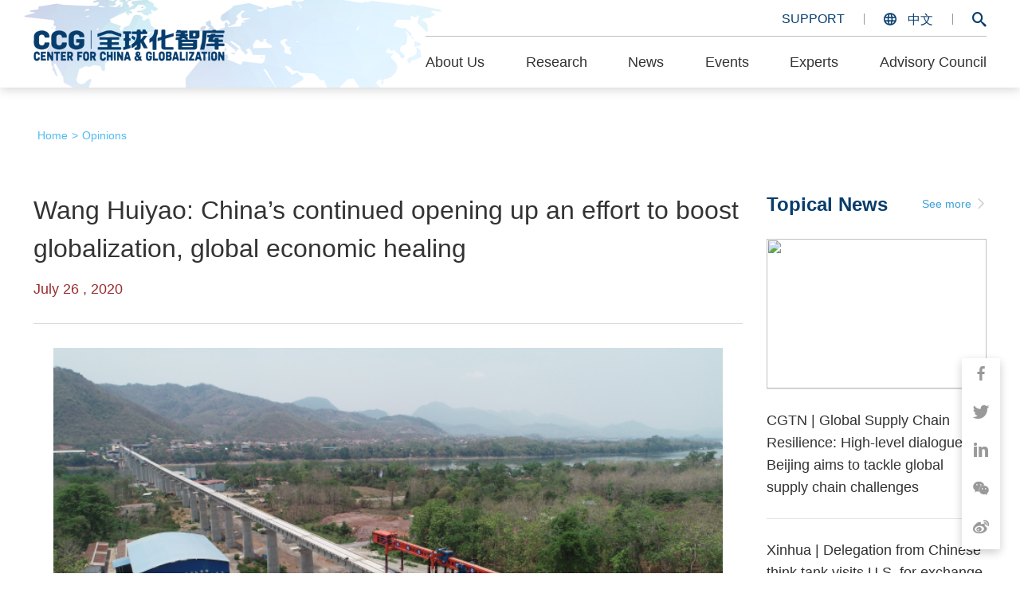

--- FILE ---
content_type: text/html; charset=UTF-8
request_url: http://en.ccg.org.cn/archives/59449
body_size: 92158
content:
<!-- 
	详情页 
	在此页面进行跳转

-->
<style>
	/** 图文混排 **/
img.centered  {
    display: block;
    margin-left: auto;
    margin-right: auto;
    margin-bottom: 10px;
    }
img.alignnone {
    margin: 0 0 10px 0;
    display: inline;
    }
img.alignright {
    margin: 0 0 10px 10px;
    display: inline;
    }
img.alignleft {
    margin: 0 10px 10px 0;
    display: inline;
    }
p img.centered  {
    display: block;
    margin-left: auto;
    margin-right: auto;
    margin-bottom: 10px;
    }
p img.alignnone {
    margin: 0 0 10px 0;
    display: inline;
    }
p img.alignright {
    margin: 0 0 10px 10px;
    display: inline;
    }
p img.alignleft {
    margin: 0 10px 10px 0;
    display: inline;
    }
video.centered  {
    display: block;
    margin-left: auto;
    margin-right: auto;
    margin-bottom: 10px;
    }
video.alignnone {
    margin: 0 0 10px 0;
    display: inline;
    }
video.alignright {
    margin: 0 0 10px 10px;
    display: inline;
    }
video.alignleft {
    margin: 0 10px 10px 0;
    display: inline;
    }
.aligncenter {
    display: block;
    margin-left: auto;
    margin-right: auto;
    margin-bottom: 10px;
    }
.alignright {
    float: right;
    margin: 0 0 10px 10px;
    }
.alignleft {
    float: left;
    margin: 0 10px 10px 0;
    }
/* 代码 style*/
.dp-highlighter{
    font-family:"Verdana",Tahoma,Lucida Grande,Arial,sans-serif;
    font-size:12px;
    background-color:#fcfcfc;
    border:1px solid #e8e8e8;
    width:99%;
    overflow:auto;
    margin:0px auto
}
.dp-highlighter .bar{
    padding:2px
}
.dp-highlighter .collapsed .bar,.dp-highlighter .nogutter .bar{
    padding-left:0px
}
.dp-highlighter ol{
    margin:0px 0px 1px 32px;/* 1px bottom margin seems to fix occasional Firefox scrolling */
    padding:2px;
    color:#2B91AF
}
.dp-highlighter .nogutter ol{
    list-style-type:none;
    margin-left:0px
}
.dp-highlighter ol li,.dp-highlighter .columns div{
/*background-color: #fff;*/
    border-left:1px solid #D1D7DC;
    padding-left:10px;
    line-height:18px
}
.dp-highlighter .nogutter ol li,.dp-highlighter .nogutter .columns div{
    border:0
}
.dp-highlighter .columns{
    color:gray;
    overflow:hidden;
    width:100%
}
.dp-highlighter .columns div{
    padding-bottom:5px
}
.dp-highlighter ol li.alt{
/*background-color: #f8f8f8;*/}
.dp-highlighter ol li span{
    color:Black
}
/* Adjust some properties when collapsed */
.dp-highlighter .collapsed ol{
    margin:0px
}
.dp-highlighter .collapsed ol li{
    display:none
}
/* Additional modifications when in print-view */
.dp-highlighter .printing{
    border:none
}
.dp-highlighter .printing .tools{
    display: none !important
}
.dp-highlighter .printing li{
    display: list-item !important
}
/* Styles for the tools */
.dp-highlighter .tools{
    padding:3px 8px 3px 15px;
    border-bottom:1px solid #2B91AF;
    font:9pt Verdana,Geneva,Arial,Helvetica,sans-serif;
    color:silver
}
.dp-highlighter .collapsed .tools{
    border-bottom:0
}
.dp-highlighter .tools a{
    font-size:9pt;
    color:gray;
    text-decoration:none;
    margin-right:10px
}
.dp-highlighter .tools a:hover{
    color:red;
    text-decoration:underline
}
/* About dialog styles */
.dp-about{
    background-color:#fff;
    margin:0px;
    padding:0px
}
.dp-about table{
    width:100%;
    height:100%;
    font-size:11px;
    font-family: Tahoma, Verdana, Arial, sans-serif !important
}
.dp-about td{
    padding:10px;
    vertical-align:top
}
.dp-about .copy{
    border-bottom:1px solid #ACA899;
    height:95%
}
.dp-about .title{
    color:red;
    font-weight:bold
}
.dp-about .para{
    margin:0 0 4px 0
}
.dp-about .footer{
    background-color:#ECEADB;
    border-top:1px solid #fff;
    text-align:right
}
.dp-about .close{
    font-size:11px;
    font-family: Tahoma, Verdana, Arial, sans-serif !important;
    background-color:#ECEADB;
    width:60px;
    height:22px
}
/* Language specific styles */
.dp-c{}
.dp-c .comment{
    color:green
}
.dp-c .string{
    color:blue
}
.dp-c .preprocessor{
    color:gray
}
.dp-c .keyword{
    color:blue
}
.dp-c .vars{
    color:#d00
}
.dp-vb{}
.dp-vb .comment{
    color:green
}
.dp-vb .string{
    color:blue
}
.dp-vb .preprocessor{
    color:gray
}
.dp-vb .keyword{
    color:blue
}
.dp-sql{}
.dp-sql .comment{
    color:green
}
.dp-sql .string{
    color:red
}
.dp-sql .keyword{
    color:rgb(127,0,85)
}
.dp-sql .func{
    color:#ff1493
}
.dp-sql .op{
    color:blue
}
.dp-xml{}
.dp-xml .cdata{
    color:#ff1493
}
.dp-xml .comments{
    color:green
}
.dp-xml .tag{
    font-weight:bold;
    color:blue
}
.dp-xml .tag-name{
    color:rgb(127,0,85);
    font-weight:bold
}
.dp-xml .attribute{
    color:red
}
.dp-xml .attribute-value{
    color:blue
}
.dp-delphi{}
.dp-delphi .comment{
    color:#008200;
    font-style:italic
}
.dp-delphi .string{
    color:blue
}
.dp-delphi .number{
    color:blue
}
.dp-delphi .directive{
    color:#008284
}
.dp-delphi .keyword{
    font-weight:bold;
    color:navy
}
.dp-delphi .vars{
    color:#000
}
.dp-py{}
.dp-py .comment{
    color:green
}
.dp-py .string{
    color:red
}
.dp-py .docstring{
    color:green
}
.dp-py .keyword{
    color:blue;
    font-weight:bold
}
.dp-py .builtins{
    color:#ff1493
}
.dp-py .magicmethods{
    color:#808080
}
.dp-py .exceptions{
    color:brown
}
.dp-py .types{
    color:brown;
    font-style:italic
}
.dp-py .commonlibs{
    color:#8A2BE2;
    font-style:italic
}
.dp-rb{}
.dp-rb .comment{
    color:#c00
}
.dp-rb .string{
    color:#f0c
}
.dp-rb .symbol{
    color:#02b902
}
.dp-rb .keyword{
    color:#069
}
.dp-rb .variable{
    color:#6cf
}
.dp-css{}
.dp-css .comment{
    color:green
}
.dp-css .string{
    color:red
}
.dp-css .keyword{
    color:blue
}
.dp-css .colors{
    color:darkred
}
.dp-css .vars{
    color:#d00
}
.dp-j{}
.dp-j .comment{
    color:rgb(63,127,95)
}
.dp-j .string{
    color:rgb(42,0,255)
}
.dp-j .keyword{
    color:rgb(127,0,85);
    font-weight:bold
}
.dp-j .annotation{
    color:#646464
}
.dp-j .number{
    color:#C00000
}
.dp-cpp{}
.dp-cpp .comment{
    color:#e00
}
.dp-cpp .string{
    color:red
}
.dp-cpp .preprocessor{
    color:#CD00CD;
    font-weight:bold
}
.dp-cpp .keyword{
    color:#5697D9;
    font-weight:bold
}
.dp-cpp .datatypes{
    color:#2E8B57;
    font-weight:bold
}
.dp-perl{}
.dp-perl .comment{
    color:green
}
.dp-perl .string{
    color:red
}
.dp-perl .keyword{
    color:rgb(127,0,85)
}
.dp-perl .func{
    color:#ff1493
}
.dp-perl .declarations{
    color:blue
}
.dp-css .vars{
    color:#d00
}
.dp-g{}
.dp-g .comment{
    color:rgb(63,127,95)
}
.dp-g .string{
    color:rgb(42,0,255)
}
.dp-g .keyword{
    color:rgb(127,0,85);
    font-weight:bold
}
.dp-g .type{
    color:rgb(0,127,0);
    font-weight:bold
}
.dp-g .modifier{
    color:rgb(100,0,100);
    font-weight:bold
}
.dp-g .constant{
    color:rgb(255,0,0);
    font-weight:bold
}
.dp-g .method{
    color:rgb(255,96,0);
    font-weight:bold
}
.dp-g .number{
    color:#C00000
}
p video{
    max-width: 100%;
    /*height: 100%;*/
    object-fit: cover;
}

p video{
    margin-left: -2em;
}
</style>
<!DOCTYPE html>
<html>

<head>
    <meta name="viewport"
        content="width=device-width,initial-scale=1,minimum-scale=1,maximum-scale=1,user-scalable=no" />
    <link rel="stylesheet" href="http://en.ccg.org.cn/wp-content/themes/ccgen/css/simple-calendar.css">
    <link rel="stylesheet" href="http://en.ccg.org.cn/wp-content/themes/ccgen/css/bootstrap.css">
    <link rel="stylesheet" href="http://en.ccg.org.cn/wp-content/themes/ccgen/css/reset.css">
    <link rel="stylesheet" href="http://en.ccg.org.cn/wp-content/themes/ccgen/css/style.css">
    <link rel="stylesheet" href="http://en.ccg.org.cn/wp-content/themes/ccgen/css/mob-style.css">
    <script type="text/javascript" src="http://en.ccg.org.cn/wp-content/themes/ccgen/js/jquery.min.js"></script>
    <script type="text/javascript" src="http://en.ccg.org.cn/wp-content/themes/ccgen/js/bootstrap.min.js"></script>
    <script type="text/javascript" src="http://en.ccg.org.cn/wp-content/themes/ccgen/js/simple-calendar.js"></script>
    <script type="text/javascript" src="http://en.ccg.org.cn/wp-content/themes/ccgen/js/share.min.js"></script>
    <link rel="stylesheet" href="http://en.ccg.org.cn/wp-content/themes/ccgen/css/share.min.css">
    <title>Wang Huiyao: China&#8217;s continued opening up an effort to boost globalization, global economic healing</title>
</head>

<body>
    <!-- 顶部导航 -->
<div class="nav hidden-xs">
    <div class="container">
        <a href="http://en.ccg.org.cn">
            <h1 class="nav-logo">Center for China and Globalization</h1>
        </a>
        <div class="nav-right-info">
            <!-- 右上 icon 操作按钮 -->
            <div class="nav-top-icons">
                <a href="http://en.ccg.org.cn/donation" target="_blank" rel="bookmark">SUPPORT</a>
                <span class="center-divider-line"></span>
                <a href="http://www.ccg.org.cn/" target="_blank" rel="bookmark">
                    <i class="iconfont nav-icon-global">&#xe667;</i>
                    中文
                </a>
                <span class="center-divider-line"></span>
                <a href="http://en.ccg.org.cn/search" target="_blank" rel="bookmark">
                    <i class="iconfont nav-icon-search">&#xe64e;</i>
                </a>
            </div>
                        <!-- 底部导航列表 -->
            <ul class="nav-bottom-list">
                <li class="">
                    <span>About Us</span>
                </li>
                <li class="">
                    <a href="http://en.ccg.org.cn/research"><span>Research</span></a>
                </li>
                <li class="">
                    <span>News</span>
                </li>
                <li class="">
                    <span>Events</span>
                </li>
                <li class="">
                    <span>Experts</span>
                    <!-- <a href="http://en.ccg.org.cn/experts">专家</a> -->
                </li>
                <li class="">
                    <span>Advisory Council</span>
                    <!-- <a href="http://en.ccg.org.cn/advisory">咨询委员会</a> -->
                </li>
            </ul>
        </div>
        <!-- 二级导航列表 -->
        <ul class="nav-two-list">
            <!-- 关于 -->
            <li class="nav-two-item nav-two-item-guanyu">
                <div class="row">
                    <div class="col-sm-4">
                        <a class="nav-two-item-guanyu-item" href="http://en.ccg.org.cn/overview">
                            <div class="nav-two-item-title">
                                <i class="iconfont">&#xe643;</i>
                                About Us
                            </div>
                            <!-- <div class="nav-two-item-subtitle">最具国际影响力的中国智库机构</div> -->
                        </a>
                    </div>
                    <!-- <div class="col-sm-4">
                        <a class="nav-two-item-guanyu-item" href="./index.html">
                            <div class="nav-two-item-title">
                                <i class="iconfont">&#xe643;</i>
                                组织架构
                            </div>
                            <div class="nav-two-item-subtitle">先进的国际化组织管理体系</div>
                        </a>
                    </div> -->
                    <div class="col-sm-4">
                        <a class="nav-two-item-guanyu-item" href="http://en.ccg.org.cn/team?zjcat=Advisors">
                            <div class="nav-two-item-title">
                                <i class="iconfont">&#xe643;</i>
                                Advisors
                            </div>
                            <!-- <div class="nav-two-item-subtitle">专业的管理团队</div> -->
                        </a>
                    </div>
                    <div class="col-sm-4">
                        <a class="nav-two-item-guanyu-item"
                            href="http://en.ccg.org.cn/advisory?cat=Chairman/President&query=">
                            <div class="nav-two-item-title">
                                <i class="iconfont">&#xe643;</i>
                                Advisory Council
                            </div>
                            <!-- <div class="nav-two-item-subtitle">专业的管理团队</div> -->
                        </a>
                    </div>
                    <div class="col-sm-4">
                        <a class="nav-two-item-guanyu-item"
                            href="http://en.ccg.org.cn/experts?cat=Academic Council Experts&query=">
                            <div class="nav-two-item-title">
                                <i class="iconfont">&#xe643;</i>
                                Experts
                            </div>
                            <!-- <div class="nav-two-item-subtitle">中国最权威的全领域顾问</div> -->
                        </a>
                    </div>
                    <div class="col-sm-4">
                        <a class="nav-two-item-guanyu-item"
                            href="http://en.ccg.org.cn/team?zjcat=International Advisory Council">
                            <div class="nav-two-item-title">
                                <i class="iconfont">&#xe643;</i>
                                International Advisory Council
                            </div>
                            <!-- <div class="nav-two-item-subtitle">来自全球二十多个国家的顶尖学者</div> -->
                        </a>
                    </div>
                    <div class="col-sm-4">
                        <a class="nav-two-item-guanyu-item" href="http://en.ccg.org.cn/team">
                            <div class="nav-two-item-title">
                                <i class="iconfont">&#xe643;</i>
                                Our Team
                            </div>
                            <!-- <div class="nav-two-item-subtitle">数十家全球顶尖的战略研究机构</div> -->
                        </a>
                    </div>
                </div>
            </li>
            <!-- 研究 -->
            <li class="nav-two-item nav-two-item-yanjiu">
                <div class="nav-two-item-yanjiu-nav-box row">
                    <div class="col-sm-6">
                        <div class="nav-two-item-yanjiu-title"><a
                                href="http://en.ccg.org.cn/yjlist?fjcat=Globalization&zjcat=Global Governance">Globalization</a>
                        </div>
                        <div class="divider-line"></div>
                        <div class="nav-two-item-yanjiu-list">
                            <a href="http://en.ccg.org.cn/yjlist?fjcat=Globalization&zjcat=Global Governance">Global
                                Governance</a>
                            <a
                                href="http://en.ccg.org.cn/yjlist?fjcat=Globalization&zjcat=International Organizations">International
                                Organizations</a>
                            <a href="http://en.ccg.org.cn/yjlist?fjcat=Globalization&zjcat=Regional Cooperation">Regional
                                Cooperation</a>
                            <a href="http://en.ccg.org.cn/yjlist?fjcat=Globalization&zjcat=Belt Road">Belt &
                                Road</a>
                        </div>
                    </div>
                    <div class="col-sm-6">
                        <div class="nav-two-item-yanjiu-title"><a
                                href="http://en.ccg.org.cn/yjlist?fjcat=International Migration and Talent Flow&zjcat=Global Migration">International
                                Migration and Talent Flow</a></div>
                        <div class="divider-line"></div>
                        <div class="nav-two-item-yanjiu-list">
                            <a
                                href="http://en.ccg.org.cn/yjlist?fjcat=International Migration and Talent Flow&zjcat=Global Migration">Global Migration</a>
                            <a
                                href="http://en.ccg.org.cn/yjlist?fjcat=International Migration and Talent Flow&zjcat=Global Talent Policy">Global
                                Talent Policy</a>
                            <a
                                href="http://en.ccg.org.cn/yjlist?fjcat=International Migration and Talent Flow&zjcat=Overseas Chinese">Overseas
                                Chinese</a>
                            <a
                                href="http://en.ccg.org.cn/yjlist?fjcat=International Migration and Talent Flow&zjcat=Overseas Returnee">Overseas
                                Returnee</a>
                            <a
                                href="http://en.ccg.org.cn/yjlist?fjcat=International Migration and Talent Flow&zjcat=Studying Abroad">Studying
                                Abroad</a>
                        </div>
                    </div>
                    <div class="col-sm-6">
                        <div class="nav-two-item-yanjiu-title"><a
                                href="http://en.ccg.org.cn/yjlist?fjcat=International Relations&zjcat=United States">International
                                Relations</a>
                        </div>
                        <div class="divider-line"></div>
                        <div class="nav-two-item-yanjiu-list">
                            <a href="http://en.ccg.org.cn/yjlist?fjcat=International Relations&zjcat=United States">United
                                States</a>
                            <a
                                href="http://en.ccg.org.cn/yjlist?fjcat=International Relations&zjcat=Canada">Canada</a>
                            <a
                                href="http://en.ccg.org.cn/yjlist?fjcat=International Relations&zjcat=Europe">Europe</a>
                            <a href="http://en.ccg.org.cn/yjlist?fjcat=International Relations&zjcat=Asia">Asia</a>
                            <a
                                href="http://en.ccg.org.cn/yjlist?fjcat=International Relations&zjcat=Africa">Africa</a>
                            <a href="http://en.ccg.org.cn/yjlist?fjcat=International Relations&zjcat=Latin America">Latin
                                America</a>
                            <a
                                href="http://en.ccg.org.cn/yjlist?fjcat=International Relations&zjcat=Australia (Oceania)">Australia
                                (Oceania)</a>
                            <a href="http://en.ccg.org.cn/yjlist?fjcat=International Relations&zjcat=Middle East">Middle
                                East</a>
                        </div>
                    </div>
                    <div class="col-sm-6">
                        <div class="nav-two-item-yanjiu-title"><a
                                href="http://en.ccg.org.cn/yjlist?fjcat=Trade and Investment&zjcat=China - US Trade">Trade and Investment</a></div>
                        <div class="divider-line"></div>
                        <div class="nav-two-item-yanjiu-list">
                            <a
                                href="http://en.ccg.org.cn/yjlist?fjcat=Trade and Investment&zjcat=China - US Trade">China
                                - US Trade</a>
                            <a
                                href="http://en.ccg.org.cn/yjlist?fjcat=Trade and Investment&zjcat=International Trade">International
                                Trade</a>
                            <a
                                href="http://en.ccg.org.cn/yjlist?fjcat=Trade and Investment&zjcat=Investment in China">Investment
                                in China</a>
                            <a
                                href="http://en.ccg.org.cn/yjlist?fjcat=Trade and Investment&zjcat=Foreign Investment">Foreign
                                Investment</a>
                            <a href="http://en.ccg.org.cn/yjlist?fjcat=Trade and Investment&zjcat=Digital Trade">Digital
                                Trade</a>
                        </div>
                    </div>
                    <div class="col-sm-6">
                        <div class="nav-two-item-yanjiu-title"><a href="http://en.ccg.org.cn/yjlist?fjcat=International Education&zjcat=Education and the Concept of Global Education">International Education</a></div>
                        <div class="divider-line"></div>
                        <div class="nav-two-item-yanjiu-list">
                            <a href="http://en.ccg.org.cn/yjlist?fjcat=International Education&zjcat=Education and the Concept of Global Education">Education and the
                                Concept of Global Education</a>
                            <a
                                href="http://en.ccg.org.cn/yjlist?fjcat=International Education&zjcat=Study in China">Study
                                in China</a>
                            <a href="http://en.ccg.org.cn/yjlist?fjcat=International Education&zjcat=Study Abroad">Study
                                Abroad</a>
                            <a
                                href="http://en.ccg.org.cn/yjlist?fjcat=International Education&zjcat=International Schooling">International
                                Schooling</a>
                        </div>
                    </div>
                    <div class="col-sm-6">
                        <div class="nav-two-item-yanjiu-title"><a
                                href="http://en.ccg.org.cn/yjlist?fjcat=Domestic Policy&zjcat=China Openness Index&tag=">Domestic
                                Policy</a>
                        </div>
                        <div class="divider-line"></div>
                        <div class="nav-two-item-yanjiu-list">
                            <a
                                href="http://en.ccg.org.cn/yjlist?fjcat=Domestic Policy&zjcat=China Openness Index&tag=">China
                                Openness Index</a>
                            <a href="http://en.ccg.org.cn/yjlist?fjcat=Domestic Policy&zjcat=Regions & Cities&tag=">Regions
                                & Cities</a>
                            <a href="http://en.ccg.org.cn/yjlist?fjcat=Domestic Policy&zjcat=Greater Bay Area&tag=">Greater
                                Bay Area</a>
                        </div>
                    </div>
                    <div class="clearfix"></div>
                    <div class="col-sm-6">
                        <div class="nav-two-item-yanjiu-title"><a
                                href="http://en.ccg.org.cn/yjlist?fjcat=CCG Newletter&zjcat=CCG Newletter&tag=">CCG Newletter</a></div>
                        <!-- <div class="divider-line"></div>
                        <div class="nav-two-item-yanjiu-list">
                            <a
                                href="http://en.ccg.org.cn/yjlist?fjcat=CCG Newletter&zjcat=CCG Newletter&tag=">CCG Newletter</a>
                        </div> -->
                    </div>
                    <div class="col-sm-6">
                        <div class="nav-two-item-yanjiu-title"><a href="http://en.ccg.org.cn/yjlist?fjcat=Think Tank
                                Research&zjcat=Think Tank
                                Research&tag=">Think Tank
                                Research</a></div>
                        <!-- <div class="divider-line"></div> -->
                        <!-- <div class="nav-two-item-yanjiu-list">
                            <a href="http://en.ccg.org.cn/yjlist?fjcat=前瞻研究&zjcat=&tag=">前瞻研究</a>
                        </div> -->
                    </div>
                </div>
                <div class="nav-two-item-yanjiu-Introduction">
                    <div class="nav-two-item-yanjiu-title"><a href="http://en.ccg.org.cn/book">Research Publications</a></div>
                    <div class="nav-two-item-yanjiu-Introduction-text">
                        CCG publishes more than 10 research reports each year with leading publishers in China and abroad, providing academic support for the study of China and globalization and establishing the CCG as an authoritative voice in the fields of international talent, enterprise globalization, globalization. and global governance.                    </div>
                    <div class="nav-two-item-yanjiu-title"><a href="http://en.ccg.org.cn/report">Research
                            Reports</a></div>
                    <div class="nav-two-item-yanjiu-Introduction-text">
                        CCG continues to conduct leading research related to globalization from an international perspective, and publishes research reports on major international and domestic issues.                    </div>
                    <div class="nav-two-item-yanjiu-title" style="display: none;"><a
                            href="http://en.ccg.org.cn/recommend">Policy
                            Recommendations</a></div>
                    <div class="nav-two-item-yanjiu-Introduction-text">
                                            </div>
                </div>
            </li>
            <!-- 动态 -->
            <li class="nav-two-item nav-two-item-dongtai">
                <div class="row">
                    <div class="col-sm-5">
                        <a href="http://en.ccg.org.cn/news">
                            <div class="nav-two-item-yanjiu-title">News</div>
                            <div class="divider-line"></div>
                            <div class="nav-two-item-yanjiu-list">
                                <p style="margin-top: 15px;color: #fff;opacity: 0.7;line-height: 1.5">CCG publishes more than 20 research publications and reports each year, hosts a series of round-table seminars, keynote speeches, policymaking symposiums, and many international influential brand forums every year. It also conducts track II diplomacy outreach in many countries, attends and participates in major international forums, and organizes many bilateral and multilateral events.</p>
                            </div>
                        </a>
                    </div>
                    <div class="col-sm-5 col-sm-offset-2">
                        <a href="http://en.ccg.org.cn/mtbd">
                            <div class="nav-two-item-yanjiu-title">Media Reports</div>
                            <div class="divider-line"></div>
                            <div class="nav-two-item-yanjiu-list">
                                <p style="margin-top: 15px;color: #fff;opacity: 0.7;line-height: 1.5;">CCG regularly shares views on key topics in the media and disseminates research findings on current domestic and international issues. Our research and analysis are regularly covered by domestic and foreign media. CCG has become a “go to” think tank for domestic and foreign media for insights and  research.</p>
                            </div>
                        </a>
                    </div>

                </div>
            </li>
            <!-- 活动 -->
            <li class="nav-two-item nav-two-item-huodong">
                <div class="row">
                    <div class="col-sm-6">
                        <a href="http://en.ccg.org.cn/brand" class="nav-two-item-huodong-sbutitle">
                            <i class="iconfont">&#xe643;</i>
                            CCG Forums
                        </a>
                        <div class="row">
                            <div class="col-sm-6">
                                <a class="nav-two-item-huodong-other"
                                    href="http://en.ccg.org.cn/brand?zjcat=China and Globalization Forum">China and
                                    Globalization
                                    Forum</a>
                            </div>
                            <div class="col-sm-6">
                                <a class="nav-two-item-huodong-other"
                                    href="http://en.ccg.org.cn/brand?zjcat=China Inbound-Outbound Forum">China
                                    Inbound-Outbound
                                    Forum</a>
                            </div>
                            <div class="col-sm-6">
                                <a class="nav-two-item-huodong-other"
                                    href="http://en.ccg.org.cn/brand?zjcat=China Talent 50 Forum">China Talent 50
                                    Forum</a>
                            </div>
                            <div class="col-sm-6">
                                <a class="nav-two-item-huodong-other"
                                    href="http://en.ccg.org.cn/brand?zjcat=China Global Think Tank Innovation Forum">China
                                    Global Think Tank
                                    Innovation Forum</a>
                            </div>

                            <div class="col-sm-6">
                                <a class="nav-two-item-huodong-other"
                                    href="http://en.ccg.org.cn/brand?zjcat=Chinese Returned Scholars Innovative and Entrepreneurship Forum">Chinese
                                    Returned Scholars
                                    Innovative and Entrepreneurship Forum</a>
                            </div>
                            <div class="col-sm-6">
                                <a class="nav-two-item-huodong-other"
                                    href="http://en.ccg.org.cn/brand?zjcat=China International Education Forum">China
                                    International Education
                                    Forum</a>
                            </div>
                        </div>
                    </div>
                    <div class="col-sm-3">
                        <a href="http://en.ccg.org.cn/listhd?zjcat=Track Two Diplomacy"
                            class="nav-two-item-huodong-sbutitle">
                            <i class="iconfont">&#xe643;</i>
                            Track Two Diplomacy
                        </a>
                        <a href="http://en.ccg.org.cn/listhd?zjcat=Speeches" class="nav-two-item-huodong-sbutitle">
                            <i class="iconfont">&#xe643;</i>
                            Speeches
                        </a>
                        <a href="http://en.ccg.org.cn/listhd?zjcat=Luncheons" class="nav-two-item-huodong-sbutitle">
                            <i class="iconfont">&#xe643;</i>
                            Luncheons
                        </a>
                        <a href="http://en.ccg.org.cn/listhd?zjcat=Roundtables"
                            class="nav-two-item-huodong-sbutitle">
                            <i class="iconfont">&#xe643;</i>
                            Roundtables
                        </a>
                    </div>
                    <div class="col-sm-3">
                        <div
                            style="border-left: 1px solid #979797;padding-left: 60px;width: 280px;margin-left: 30px;margin-top: 20px;">
                            <div class="nav-two-item-yanjiu-title"><i class="iconfont"
                                    style="margin-right: 10px;">&#xe66e;</i><a
                                    href="http://en.ccg.org.cn/events">Upcoming Events</a></div>
                            <div class="nav-two-item-yanjiu-Introduction-text">
                                CCG holds forums, seminars, book launches, luncheons and other related events throughout the year.                            </div>
                            <p style="font-size: 18px;color: #fff;"><a href="http://en.ccg.org.cn/series"><i
                                        class="iconfont" style="margin-right: 10px;">&#xe67b;</i>Join Our Events</a></p>
                        </div>
                    </div>
                </div>
            </li>
            <!-- 专家 -->
            <li class="nav-two-item nav-two-item-guanyu">
                <div class="row">
                    <div class="col-sm-4">
                        <a class="nav-two-item-guanyu-item"
                            href="http://en.ccg.org.cn/experts?cat=Academic Council Experts&query=">
                            <div class="nav-two-item-title">
                                <i class="iconfont">&#xe643;</i>
                                Academic Council Experts
                            </div>
                            <!-- <div class="nav-two-item-subtitle">最具国际影响力的中国智库机构</div> -->
                        </a>
                    </div>
                    <!-- <div class="col-sm-4">
                        <a class="nav-two-item-guanyu-item" href="./index.html">
                            <div class="nav-two-item-title">
                                <i class="iconfont">&#xe643;</i>
                                组织架构
                            </div>
                            <div class="nav-two-item-subtitle">先进的国际化组织管理体系</div>
                        </a>
                    </div> -->
                    <div class="col-sm-4">
                        <a class="nav-two-item-guanyu-item"
                            href="http://en.ccg.org.cn/experts?cat=Senior Research Fellow&query=">
                            <div class="nav-two-item-title">
                                <i class="iconfont">&#xe643;</i>
                                Senior Research Fellow
                            </div>
                            <!-- <div class="nav-two-item-subtitle">专业的管理团队</div> -->
                        </a>
                    </div>
                    <div class="col-sm-4">
                        <a class="nav-two-item-guanyu-item"
                            href="http://en.ccg.org.cn/experts?cat=Non-resident Senior Fellow&query=">
                            <div class="nav-two-item-title">
                                <i class="iconfont">&#xe643;</i>
                                Non-resident Senior Fellow
                            </div>
                            <!-- <div class="nav-two-item-subtitle">专业的管理团队</div> -->
                        </a>
                    </div>
                    <div class="col-sm-4">
                        <a class="nav-two-item-guanyu-item"
                            href="http://en.ccg.org.cn/experts?cat=Research Fellow&query=">
                            <div class="nav-two-item-title">
                                <i class="iconfont">&#xe643;</i>
                                Research Fellow
                            </div>
                            <!-- <div class="nav-two-item-subtitle">中国最权威的全领域顾问</div> -->
                        </a>
                    </div>
                    <div class="col-sm-4">
                        <a class="nav-two-item-guanyu-item"
                            href="http://en.ccg.org.cn/experts?cat=Non-resident Research Fellow&query=">
                            <div class="nav-two-item-title">
                                <i class="iconfont">&#xe643;</i>
                                Non-resident Research Fellow
                            </div>
                            <!-- <div class="nav-two-item-subtitle">来自全球二十多个国家的顶尖学者</div> -->
                        </a>
                    </div>
                </div>
            </li>
            <!-- 集训委员会 -->
            <li class="nav-two-item nav-two-item-guanyu">
                <div class="row">
                    <div class="col-sm-4">
                        <a class="nav-two-item-guanyu-item"
                            href="http://en.ccg.org.cn/advisory?cat=Chairman/President&query=">
                            <div class="nav-two-item-title">
                                <i class="iconfont">&#xe643;</i>
                                Chairman/President
                            </div>
                            <!-- <div class="nav-two-item-subtitle">最具国际影响力的中国智库机构</div> -->
                        </a>
                    </div>
                    <div class="col-sm-4">
                        <a class="nav-two-item-guanyu-item"
                            href="http://en.ccg.org.cn/advisory?cat=Senior Vice Chair&query=">
                            <div class="nav-two-item-title">
                                <i class="iconfont">&#xe643;</i>
                                Senior Vice Chair
                            </div>
                            <!-- <div class="nav-two-item-subtitle">专业的管理团队</div> -->
                        </a>
                    </div>
                    <div class="col-sm-4">
                        <a class="nav-two-item-guanyu-item"
                            href="http://en.ccg.org.cn/advisory?cat=Vice Chair&query=">
                            <div class="nav-two-item-title">
                                <i class="iconfont">&#xe643;</i>
                                Vice Chair
                            </div>
                            <!-- <div class="nav-two-item-subtitle">专业的管理团队</div> -->
                        </a>
                    </div>
                    <!-- <div class="col-sm-4">
                        <a class="nav-two-item-guanyu-item" href="http://en.ccg.org.cn/advisory?cat=理事长&query=">
                            <div class="nav-two-item-title">
                                <i class="iconfont">&#xe643;</i>
                                理事长
                            </div>
                            <div class="nav-two-item-subtitle">中国最权威的全领域顾问</div>
                        </a>
                    </div> -->
                    <div class="col-sm-4">
                        <a class="nav-two-item-guanyu-item"
                            href="http://en.ccg.org.cn/advisory?cat=Senior Council Member&query=">
                            <div class="nav-two-item-title">
                                <i class="iconfont">&#xe643;</i>
                                Senior Council Member
                            </div>
                            <!-- <div class="nav-two-item-subtitle">来自全球二十多个国家的顶尖学者</div> -->
                        </a>
                    </div>
                    <div class="col-sm-4">
                        <a class="nav-two-item-guanyu-item"
                            href="http://en.ccg.org.cn/advisory?cat=Council Member&query=">
                            <div class="nav-two-item-title">
                                <i class="iconfont">&#xe643;</i>
                                Council Member
                            </div>
                            <!-- <div class="nav-two-item-subtitle">来自全球二十多个国家的顶尖学者</div> -->
                        </a>
                    </div>
                    <div class="col-sm-4">
                        <a class="nav-two-item-guanyu-item"
                            href="http://en.ccg.org.cn/advisory?cat=Enterprise Council&query=">
                            <div class="nav-two-item-title">
                                <i class="iconfont">&#xe643;</i>
                                Enterprise Council
                            </div>
                            <!-- <div class="nav-two-item-subtitle">来自全球二十多个国家的顶尖学者</div> -->
                        </a>
                    </div>
                    <div class="col-sm-4">
                        <a class="nav-two-item-guanyu-item" href="http://en.ccg.org.cn/hkadvisory">
                            <div class="nav-two-item-title">
                                <i class="iconfont">&#xe643;</i>
                                Hong Kong Council Member
                            </div>
                            <!-- <div class="nav-two-item-subtitle">来自全球二十多个国家的顶尖学者</div> -->
                        </a>
                    </div>
                    <div class="col-sm-4">
                        <a class="nav-two-item-guanyu-item" href="http://en.ccg.org.cn/apply">
                            <div class="nav-two-item-title">
                                <i class="iconfont">&#xe643;</i>
                                Become a Council Member
                            </div>
                            <!-- <div class="nav-two-item-subtitle">来自全球二十多个国家的顶尖学者</div> -->
                        </a>
                    </div>
                </div>
            </li>

        </ul>
    </div>
</div>
<div class="header visible-xs ">
    <div class="container">
        <div class="row">
            <div class="col-xs-6">
                <a href="http://en.ccg.org.cn">
                    <h1 class="nav-logo">全球化智库</h1>
                </a>
            </div>
            <div class="col-xs-6">
                <i class="iconfont open">&#xe664;</i>
                <a href="http://www.ccg.org.cn/" target="_blank" rel="bookmark" class="open-en">中文</a>
            </div>
        </div>
    </div>
</div>
<div class="nav-right">
    <div class="nav-right-top">
        <i class="iconfont close-nav">&#xe666;</i>
        <div class="clearfix"></div>
        <div class="nav-top-icons">
            <a href="http://en.ccg.org.cn/donation" target="_blank" rel="bookmark">SUPPORT</a>
            <!--  <span class="center-divider-line"></span>
            <a href="http://en.ccg.org.cn/" target="_blank" rel="bookmark">
                <i class="iconfont nav-icon-global">&#xe667;</i>
                ENGLISH
            </a> -->
        </div>
        <div class="search-input-nav">
            <input type="" name="" class="form-control" placeholder="Please search" id='search1'>
            <div class="search-input-icon-nav"><i class="iconfont">&#xe64e;</i></div>
        </div>
        <ul class="list">
            <li><a href="javascript:void(0)">About Us <i class="iconfont">&#xe64c;</i></a></li>
            <li><a href="javascript:void(0)">Research <i class="iconfont">&#xe64c;</i></a></li>
            <li><a href="javascript:void(0)">News <i class="iconfont">&#xe64c;</i></a></li>
            <li><a href="javascript:void(0)">Events <i class="iconfont">&#xe64c;</i></a></li>
            <li><a href="javascript:void(0)">Experts <i class="iconfont">&#xe64c;</i></a></li>
            <li><a href="javascript:void(0)">Advisory Council <i class="iconfont">&#xe64c;</i></a></li>
        </ul>
    </div>
    <div class="nav-right-bottom">
        <p>To the latest event information and expert opinions?</p>
        <div class="nav-right-bottom-content">
            <input type="" name="" class="form-control" placeholder="E-mail">
            <button class="btn" id="dingyue">Subscribe</button>
        </div>
    </div>
</div>
<!-- 响应式 二级导航 -->
<div class="visible-xs mobile-two-nav-box">
    <div class="mobile-two-mange-box text-right">
        <i class="iconfont return-one-nav-btn">&#xe671;</i>
        <i class="iconfont colse-mobile-nav">&#xe666;</i>
    </div>
    <ul class="mobile-two-link-box">
        <!-- 关于 -->
        <li class="mobile-two-link-item mobile-two-link-guanyu">
            <h2 class="mobile-two-link-item-title">About Us</h2>
            <div class="mobile-two-link-guanyu-box">
                <a class="mobile-two-link-guanyu-item" href="http://en.ccg.org.cn/overview">
                    <i class="iconfont">&#xe668;</i>
                    About Us
                    <!-- <p class="mobile-two-link-guanyu-item-subtitle">最具国际影响力的中国智库机构</p> -->
                </a>
                <a class="mobile-two-link-guanyu-item" href="http://en.ccg.org.cn/team?zjcat=Advisors">
                    <i class="iconfont">&#xe668;</i>
                    Advisors
                    <!-- <p class="mobile-two-link-guanyu-item-subtitle">中国最权威的全领域顾问</p> -->
                </a>
                <a class="mobile-two-link-guanyu-item"
                    href="http://en.ccg.org.cn/advisory?cat=Chairman/President&query=">
                    <i class="iconfont">&#xe668;</i>
                    Advisory Council
                    <!-- <p class="mobile-two-link-guanyu-item-subtitle">先进的国际化组织管理体系</p> -->
                </a>
                <a class="mobile-two-link-guanyu-item"
                    href="http://en.ccg.org.cn/experts?cat=Academic Council&query=">
                    <i class="iconfont">&#xe668;</i>
                    Experts
                    <!-- <p class="mobile-two-link-guanyu-item-subtitle">先进的国际化组织管理体系</p> -->
                </a>
                <a class="mobile-two-link-guanyu-item" href="http://en.ccg.org.cn/team?zjcat=International Advisory Council">
                    <i class="iconfont">&#xe668;</i>
                    International Advisory Council
                    <!-- <p class="mobile-two-link-guanyu-item-subtitle">来自全球二十多个国家的顶尖学者</p> -->
                </a>
                <a class="mobile-two-link-guanyu-item" href="http://en.ccg.org.cn/team">
                    <i class="iconfont">&#xe668;</i>
                    Our Team
                    <!-- <p class="mobile-two-link-guanyu-item-subtitle">专业的管理团队</p> -->
                </a>
                <!-- <a class="mobile-two-link-guanyu-item" href="http://en.ccg.org.cn/team?zjcat=战略合作伙伴">
                    <i class="iconfont">&#xe668;</i>
                    战略合作伙伴
                    <p class="mobile-two-link-guanyu-item-subtitle">数十家全球顶尖的战略研究机构</p>
                </a> -->
            </div>
        </li>
        <!-- 研究 -->
        <li class="mobile-two-link-item mobile-two-link-yanJiu">
            <h2 class="mobile-two-link-item-title">Research</h2>
            <dl>
                <dt><i class="iconfont">&#xe668;</i><a href="javascript:void(0)">Globalization</a></dt>
                <dd><a href="http://en.ccg.org.cn/yjlist?fjcat=Globalization&zjcat=Global Governance">Global
                        Governance</a></dd>
                <dd><a href="http://en.ccg.org.cn/yjlist?fjcat=Globalization&zjcat=International Organizations">International
                        Organizations</a></dd>
                <dd><a href="http://en.ccg.org.cn/yjlist?fjcat=Globalization&zjcat=Regional Cooperation">Regional
                        Cooperation</a></dd>
                <dd><a href="http://en.ccg.org.cn/yjlist?fjcat=Globalization&zjcat=Belt Road">Belt & Road</a></dd>
            </dl>
            <dl>
                <dt><i class="iconfont">&#xe668;</i><a href="javascript:void(0)">International Relations</a></dt>
                <dd><a href="http://en.ccg.org.cn/yjlist?fjcat=International Relations&zjcat=United States">United
                        States</a></dd>
                <dd><a href="http://en.ccg.org.cn/yjlist?fjcat=International Relations&zjcat=Canada">Canada</a></dd>
                <dd><a href="http://en.ccg.org.cn/yjlist?fjcat=International Relations&zjcat=Europe">Europe</a></dd>
                <dd><a href="http://en.ccg.org.cn/yjlist?fjcat=International Relations&zjcat=Asia">Asia</a></dd>
                <dd><a href="http://en.ccg.org.cn/yjlist?fjcat=International Relations&zjcat=Africa">Africa</a></dd>
                <dd><a href="http://en.ccg.org.cn/yjlist?fjcat=International Relations&zjcat=Latin America">Latin
                        America</a></dd>
                <dd><a href="http://en.ccg.org.cn/yjlist?fjcat=International Relations&zjcat=Australia (Oceania)">Australia
                        (Oceania)</a></dd>
                <dd><a href="http://en.ccg.org.cn/yjlist?fjcat=International Relations&zjcat=Middle East">Middle
                        East</a></dd>
            </dl>
            <dl>
                <dt><i class="iconfont">&#xe668;</i><a href="javascript:void(0)">International Migration and Talent
                        Flow</a></dt>
                <dd><a
                        href="http://en.ccg.org.cn/yjlist?fjcat=International Migration and Talent Flow&zjcat=Global Migration">Global Migration</a>
                </dd>
                <dd><a
                        href="http://en.ccg.org.cn/yjlist?fjcat=International Migration and Talent Flow&zjcat=Global Talent Policy">Global
                        Talent Policy</a></dd>
                <dd><a
                        href="http://en.ccg.org.cn/yjlist?fjcat=International Migration and Talent Flow&zjcat=Overseas Chinese">Overseas
                        Chinese</a></dd>
                <dd><a
                        href="http://en.ccg.org.cn/yjlist?fjcat=International Migration and Talent Flow&zjcat=Overseas Returnee">Overseas
                        Returnee</a></dd>
                <dd><a
                        href="http://en.ccg.org.cn/yjlist?fjcat=International Migration and Talent Flow&zjcat=Studying Abroad">Studying
                        Abroad</a></dd>
            </dl>
            <dl>
                <dt><i class="iconfont">&#xe668;</i><a href="javascript:void(0)">Global Trade & Investment</a></dt>
                <dd><a href="http://en.ccg.org.cn/yjlist?fjcat=Trade and Investment&zjcat=China - US Trade">China
                        - US Trade</a></dd>
                <dd><a href="http://en.ccg.org.cn/yjlist?fjcat=Trade and Investment&zjcat=International Trade">International
                        Trade</a></dd>
                <dd><a href="http://en.ccg.org.cn/yjlist?fjcat=Trade and Investment&zjcat=Investment in China">Investment
                        in China</a></dd>
                <dd><a href="http://en.ccg.org.cn/yjlist?fjcat=Trade and Investment&zjcat=Foreign Investment">Foreign
                        Investment</a></dd>
                <dd><a href="http://en.ccg.org.cn/yjlist?fjcat=Trade and Investment&zjcat=Digital Trade">Digital
                        Trade</a></dd>
            </dl>
            <dl>
                <dt><i class="iconfont">&#xe668;</i><a href="javascript:void(0)">International Education</a></dt>
                <dd><a href="http://en.ccg.org.cn/yjlist?fjcat=International Education&zjcat=Education and the Concept of Global Education">Education and the Concept of Global Education</a></dd>
                <dd><a href="http://en.ccg.org.cn/yjlist?fjcat=International Education&zjcat=Study in China">Study
                        in China</a></dd>
                <dd><a href="http://en.ccg.org.cn/yjlist?fjcat=International Education&zjcat=Study Abroad">Study
                        Abroad</a></dd>
                <dd><a
                        href="http://en.ccg.org.cn/yjlist?fjcat=International Education&zjcat=International Schooling">International
                        Schooling</a></dd>
            </dl>
            <dl>
                <dt><a href="javascript:void(0)"><i class="iconfont">&#xe668;</i>Domestic Policy</a></dt>
                <dd><a href="http://en.ccg.org.cn/yjlist?fjcat=Domestic Policy&zjcat=China Openness Index&tag=">China
                        Openness Index</a></dd>
                <dd><a href="http://en.ccg.org.cn/yjlist?fjcat=Domestic Policy&zjcat=Regions & Cities&tag=">Regions &
                        Cities</a></dd>
                <dd><a href="http://en.ccg.org.cn/yjlist?fjcat=Domestic Policy&zjcat=Greater Bay Area&tag=">Greater
                        Bay Area</a></dd>
            </dl>
            <dl>
                <dt><i class="iconfont">&#xe668;</i><a href="javascript:void(0)">CCG Newletter</a></dt>
                <dd><a
                        href="http://en.ccg.org.cn/yjlist?fjcat=CCG Newletter&zjcat=CCG Newletter&tag=">CCG Newletter</a>
                </dd>
            </dl>
            <dl>
                <dt><i class="iconfont">&#xe668;</i><a
                        href="http://en.ccg.org.cn/yjlist?fjcat=Think Tank Research&zjcat=Think Tank Research&tag=">Think
                        Tank Research</a></dt>
                <!-- <dd><a href="http://en.ccg.org.cn/yjlist?fjcat=前瞻研究&zjcat=&tag=">前瞻研究</a></dd> -->
            </dl>
            <dl>
                <dt><a href="http://en.ccg.org.cn/book"><i class="iconfont">&#xe668;</i>Research Publications</a></dt>
            </dl>
            <dl>
                <dt><a href="http://en.ccg.org.cn/report"><i class="iconfont">&#xe668;</i>Research Reports</a></dt>
            </dl>
            <dl style="display: none;">
                <dt><a href="http://en.ccg.org.cn/recommend"><i class="iconfont">&#xe668;</i>Policy
                        Recommendations</a></dt>
            </dl>
        </li>
        <!-- 动态 -->
        <li class="mobile-two-link-item mobile-two-link-dongtai">
            <h2 class="mobile-two-link-item-title" style="margin-bottom: 50px;">Activities</h2>
            <div class="row">
                <div class="col-xs-12">
                    <a href="http://en.ccg.org.cn/news">
                        <div class="nav-two-item-yanjiu-title">News</div>
                        <hr style="border-top: 1px solid #979797;">
                        <div class="nav-two-item-yanjiu-list">
                            <p style="margin-top: 15px;color: #fff;opacity: 0.7;line-height: 1.5">CCG积极探索丰富多样的智库活动，为政策制定者、专家学者、产业精英和先进同行打造专业、高效、常态化的思想交流高地</p>
                        </div>
                    </a>
                </div>
                <div class="col-xs-12">
                    <a href="http://en.ccg.org.cn/mtbd">
                        <div class="nav-two-item-yanjiu-title">Media Reports</div>
                        <hr style="border-top: 1px solid #979797;">
                        <div class="nav-two-item-yanjiu-list">
                            <p style="margin-top: 15px;color: #fff;opacity: 0.7;line-height: 1.5;">CCG积极探索丰富多样的智库活动，为政策制定者、专家学者、产业精英和先进同行打造专业、高效、常态化的思想交流高地</p>
                        </div>
                    </a>
                </div>
            </div>
        </li>
        <!-- 活动 -->
        <li class="mobile-two-link-item mobile-two-link-yanJiu">
            <h2 class="mobile-two-link-item-title">Events</h2>
            <dl class="active">
                <dt><i class="iconfont">&#xe668;</i><a href="http://en.ccg.org.cn/brand">CCG Forums</a></dt>
                <dd><a href="http://en.ccg.org.cn/brand?zjcat=China and Globalization Forum">China and Globalization
                        Forum</a></dd>
                <dd><a href="http://en.ccg.org.cn/brand?zjcat=China Global Think Tank Innovation
                        Forum">China Global Think Tank Innovation
                        Forum</a></dd>
                <dd><a href="http://en.ccg.org.cn/brand?zjcat=China Inbound-Outbound Forum">China Inbound-Outbound
                        Forum</a></dd>
                <dd><a href="http://en.ccg.org.cn/brand?zjcat=China Talent 50 Forum">China Talent 50 Forum</a></dd>
                <dd><a href="http://en.ccg.org.cn/brand?zjcat=Chinese Returned Scholars Innovative and
                        Entrepreneurship Forum">Chinese Returned Scholars Innovative and
                        Entrepreneurship Forum</a></dd>
                <dd><a href="http://en.ccg.org.cn/brand?zjcat=China International Education Forum">China
                        International Education Forum</a></dd>
            </dl>
            <dl>
                <dt><a href="http://en.ccg.org.cn/listhd?zjcat=Track Two Diplomacy"><i
                            class="iconfont">&#xe668;</i>Track Two
                        Diplomacy</a></dt>
            </dl>
            <dl>
                <dt><a href="http://en.ccg.org.cn/listhd?zjcat=Speeches"><i
                            class="iconfont">&#xe668;</i>Speeches</a>
                </dt>
            </dl>
            <dl>
                <dt><a href="http://en.ccg.org.cn/listhd?zjcat=Luncheons"><i
                            class="iconfont">&#xe668;</i>Luncheons</a>
                </dt>
            </dl>
            <dl>
                <dt><a href="http://en.ccg.org.cn/listhd?zjcat=Roundtables"><i
                            class="iconfont">&#xe668;</i>Roundtables</a></dt>
            </dl>
        </li>
        <!-- 专家 -->
        <li class="mobile-two-link-item mobile-two-link-guanyu">
            <h2 class="mobile-two-link-item-title">Experts</h2>
            <div class="mobile-two-link-guanyu-box">
                <a class="mobile-two-link-guanyu-item"
                    href="http://en.ccg.org.cn/experts?cat=Academic Council Experts&query=">
                    <i class="iconfont">&#xe668;</i>
                    Academic Council Experts
                    <!-- <p class="mobile-two-link-guanyu-item-subtitle">最具国际影响力的中国智库机构</p> -->
                </a>
                <a class="mobile-two-link-guanyu-item"
                    href="http://en.ccg.org.cn/experts?cat=Senior Research Fellow&query=">
                    <i class="iconfont">&#xe668;</i>
                    Senior Research Fellow
                    <!-- <p class="mobile-two-link-guanyu-item-subtitle">中国最权威的全领域顾问</p> -->
                </a>
                <a class="mobile-two-link-guanyu-item"
                    href="http://en.ccg.org.cn/experts?cat=Non-resident Senior Fellow&query=">
                    <i class="iconfont">&#xe668;</i>
                    Non-resident Senior Fellow
                    <!-- <p class="mobile-two-link-guanyu-item-subtitle">先进的国际化组织管理体系</p> -->
                </a>
                <a class="mobile-two-link-guanyu-item"
                    href="http://en.ccg.org.cn/experts?cat=Research Fellow&query=">
                    <i class="iconfont">&#xe668;</i>
                    Research Fellow
                    <!-- <p class="mobile-two-link-guanyu-item-subtitle">先进的国际化组织管理体系</p> -->
                </a>
                <a class="mobile-two-link-guanyu-item"
                    href="http://en.ccg.org.cn/experts?cat=Non-resident Research Fellow&query=">
                    <i class="iconfont">&#xe668;</i>
                    Non-resident Research Fellow
                    <!-- <p class="mobile-two-link-guanyu-item-subtitle">来自全球二十多个国家的顶尖学者</p> -->
                </a>
            </div>
        </li>
        <!-- 咨询委员会 -->
        <li class="mobile-two-link-item mobile-two-link-guanyu">
            <h2 class="mobile-two-link-item-title">Advisory Council</h2>
            <div class="mobile-two-link-guanyu-box">
                <a class="mobile-two-link-guanyu-item"
                    href="http://en.ccg.org.cn/advisory?cat=Chairman/President&query=">
                    <i class="iconfont">&#xe668;</i>
                    Chairman/President
                    <!-- <p class="mobile-two-link-guanyu-item-subtitle">最具国际影响力的中国智库机构</p> -->
                </a>
                <a class="mobile-two-link-guanyu-item"
                    href="http://en.ccg.org.cn/advisory?cat=Senior Vice Chair&query=">
                    <i class="iconfont">&#xe668;</i>
                    Senior Vice Chair
                    <!-- <p class="mobile-two-link-guanyu-item-subtitle">中国最权威的全领域顾问</p> -->
                </a>
                <a class="mobile-two-link-guanyu-item" href="http://en.ccg.org.cn/advisory?cat=Vice Chair&query=">
                    <i class="iconfont">&#xe668;</i>
                    Vice Chair
                    <!-- <p class="mobile-two-link-guanyu-item-subtitle">先进的国际化组织管理体系</p> -->
                </a>
                <!-- <a class="mobile-two-link-guanyu-item" href="http://en.ccg.org.cn/advisory?cat=理事长&query=">
                    <i class="iconfont">&#xe668;</i>
                    理事长
                    <p class="mobile-two-link-guanyu-item-subtitle">先进的国际化组织管理体系</p>
                </a> -->
                <a class="mobile-two-link-guanyu-item"
                    href="http://en.ccg.org.cn/advisory?cat=Senior Council Member&query=">
                    <i class="iconfont">&#xe668;</i>
                    Senior Council Member
                    <!-- <p class="mobile-two-link-guanyu-item-subtitle">来自全球二十多个国家的顶尖学者</p> -->
                </a>
                <a class="mobile-two-link-guanyu-item"
                    href="http://en.ccg.org.cn/advisory?cat=Council Member&query=">
                    <i class="iconfont">&#xe668;</i>
                    Council Member
                    <!-- <p class="mobile-two-link-guanyu-item-subtitle">来自全球二十多个国家的顶尖学者</p> -->
                </a>
                <a class="mobile-two-link-guanyu-item"
                    href="http://en.ccg.org.cn/advisory?cat=Enterprise Council&query=">
                    <i class="iconfont">&#xe668;</i>
                    Enterprise Council
                    <!-- <p class="mobile-two-link-guanyu-item-subtitle">来自全球二十多个国家的顶尖学者</p> -->
                </a>
                <a class="mobile-two-link-guanyu-item" href="http://en.ccg.org.cn/hkadvisory">
                    <i class="iconfont">&#xe668;</i>
                    Hong Kong Council Member
                    <!-- <p class="mobile-two-link-guanyu-item-subtitle">来自全球二十多个国家的顶尖学者</p> -->
                </a>
                <a class="mobile-two-link-guanyu-item" href="http://en.ccg.org.cn/apply">
                    <i class="iconfont">&#xe668;</i>
                    Become a Council Member
                    <!-- <p class="mobile-two-link-guanyu-item-subtitle">来自全球二十多个国家的顶尖学者</p> -->
                </a>
            </div>
        </li>
    </ul>
</div>
<script>
//  导航逻辑
$(function() {
    $(".nav-bottom-list li").mouseenter(function() {
        $(".nav-two-item").removeClass('active');
        $(".nav-bottom-list li").removeClass("active")
        $(this).addClass('active');
        $(".nav-two-item").eq($(this).index()).addClass('active');
    });
    $("#dingyue").click(function() {
        window.location.href = "http://en.ccg.org.cn/subscribe";
    });

    $(".nav-two-item").mouseleave(function() {
        $(this).removeClass('active')
    })

    $(".close-nav").on("click", function() {
        $(".header .open").show();
        $(".share").animate({
            'right': '25px'
        });
        $(".nav-right").animate({
            'right': '-269px'
        });
        $("body").animate({
            'left': '0'
        });
        $(".header").animate({
            'left': '0'
        });
    })

    $(".header .open").on("click", function() {
        $(this).hide();
        $(".share").animate({
            'right': '310px'
        });
        $(".nav-right").animate({
            'right': '0px'
        });
        $("body").animate({
            'left': '-269px'
        });
        $(".header").animate({
            'left': '-269px'
        });
    })

    $(".search-input-icon-nav").on("click", function() {
        var val = $("#search1").val();
        if (val != '') {
            window.location.href = "http://en.ccg.org.cn/?s=" + val + '&cat=全部&start=&end=&type=';
        }
    })

    $(".mobile-two-link-yanJiu dl").click(function() {
        $(this).addClass('active').siblings('dl').removeClass('active');
    })

    $('.nav-right .list li').click(function() {
        if ($(this).attr("isLink")) return;
        var ind = $(this).index();
        $(".mobile-two-nav-box").addClass("acitve");
        $(".mobile-two-link-box .mobile-two-link-item").eq(ind).show().siblings(".mobile-two-link-item")
            .hide();
    })

    $(".return-one-nav-btn").click(function() {
        $(".mobile-two-nav-box").removeClass("acitve");
    })

    $('.colse-mobile-nav').click(function() {
        $(".mobile-two-nav-box").removeClass("acitve");
        $(".nav-right-top .close-nav").click();
    })
})
</script>    <main class="huodong">
        <div class="container">
            <div class="row">
                <div class="col-sm-12 col-xs-12">
                    <div class="pinpai-top">
                        <ul class="crumb diff-curmb">
                            <!-- <li>当前位置:</li> -->
                            <li><a href="http://en.ccg.org.cn">Home</a>></li>
                            <li><a href="http://en.ccg.org.cn/view">Opinions</a></li>
                            <!-- <li>><a href="javascript:void(0);">正文</a></li> -->
                        </ul>
                    </div>
                </div>
                                <div class="col-sm-9 col-xs-12">
                    <div class="pinpai-page meiti-page">
                        <h3>Wang Huiyao: China&#8217;s continued opening up an effort to boost globalization, global economic healing</h3>
                        <span class="time">July 26 , 2020</span>
                        <hr>
                                                <p style="text-align: center;"><img loading="lazy" src="http://en.ccg.org.cn/wp-content/uploads/2020/07/291043485785.jpg" alt="" width="840" height="473" /></p>
<p>&nbsp;</p>
<p>&nbsp;</p>
<p style="margin-top: 0px; margin-bottom: 0px; padding: 0px; max-width: 100%; clear: both; min-height: 1em; color: #333333; font-family: -apple-system-font, BlinkMacSystemFont,;"><span style="color: #808080; font-family: Arial, Helvetica, sans-serif; font-size: 15px; text-align: -webkit-center;">China-Laos Railway workers build the Luang Prabang cross-Mekong River Railway Bridge north of Vientiane, Laos, on April 23 (XINHUA)</span></p>
<p style="margin-top: 0px; margin-bottom: 0px; padding: 0px; max-width: 100%; clear: both; min-height: 1em; color: #333333; font-family: -apple-system-font, BlinkMacSystemFont,;"><span style="margin: 0px; padding: 0px; max-width: 100%; box-sizing: border-box !important; overflow-wrap: break-word !important; color: #021eaa; font-size: 14px;">By Wang Huiyao | </span><span style="margin: 0px; padding: 0px; max-width: 100%; box-sizing: border-box !important; overflow-wrap: break-word !important; color: #021eaa; font-size: 14px; letter-spacing: 0.54px;">President of </span><span style="color: #021eaa; font-size: 14px; letter-spacing: 0.54px;">the Center for China and Globalization(CCG)</span></p>
<p style="margin-top: 0px; margin-bottom: 0px; padding: 0px; max-width: 100%; clear: both; min-height: 1em; color: #333333; font-family: -apple-system-font, BlinkMacSystemFont,;"><span style="margin: 0px; padding: 0px; max-width: 100%; color: #ce0011; font-family: Arial, Helvetica, sans-serif; font-weight: bold; box-sizing: border-box !important; overflow-wrap: break-word !important;"> </span></p>
<p style="margin-top: 0px; margin-bottom: 0px; padding: 0px; max-width: 100%; clear: both; min-height: 1em; color: #333333; font-family: -apple-system-font, BlinkMacSystemFont,;"><span style="margin: 0px; padding: 0px; max-width: 100%; color: #ce0011; font-family: Arial, Helvetica, sans-serif; font-weight: bold; box-sizing: border-box !important; overflow-wrap: break-word !important;"> </span></p>
<p style="margin-top: 0px; margin-bottom: 0px; padding: 0px; max-width: 100%; clear: both; min-height: 1em; color: #333333; font-family: -apple-system-font, BlinkMacSystemFont,;"><span style="margin: 0px; padding: 0px; max-width: 100%; box-sizing: border-box !important; overflow-wrap: break-word !important; font-size: 15px;">As the novel coronavirus disease (COVID-19) pandemic continues to spread globally, experts have pointed out that a second, and even a third wave of the disease are highly possible before a vaccine arrives. Robert Redfield, Director of the U.S. Centers for Disease Control and Prevention, has warned that a second wave in winter could hit the U.S. harder than the current outbreak.</span></p>
<p style="margin-top: 0px; margin-bottom: 0px; padding: 0px; max-width: 100%; clear: both; min-height: 1em; color: #333333; font-family: -apple-system-font, BlinkMacSystemFont,;"><span style="margin: 0px; padding: 0px; max-width: 100%; box-sizing: border-box !important; overflow-wrap: break-word !important; font-size: 15px;">The pandemic has disrupted the global supply and value chains, plunging the world economy into recession. There is an increasing risk of the major economies abandoning open cooperation and slipping into isolation. Globalization faces a crisis.</span></p>
<p style="margin-top: 0px; margin-bottom: 0px; padding: 0px; max-width: 100%; clear: both; min-height: 1em; color: #333333; font-family: -apple-system-font, BlinkMacSystemFont,;"><span style="margin: 0px; padding: 0px; max-width: 100%; box-sizing: border-box !important; overflow-wrap: break-word !important; font-size: 15px;">Against this backdrop, the performance of China&#8217;s economy shows economic recovery is possible. According to China&#8217;s National Bureau of Statistics, China&#8217;s GDP in the second quarter grew by 3.2 percent year on year, reversing a 6.8-percent decline in the first quarter.</span></p>
<p style="margin-top: 0px; margin-bottom: 0px; padding: 0px; max-width: 100%; clear: both; min-height: 1em; color: #333333; font-family: -apple-system-font, BlinkMacSystemFont,;"><span style="margin: 0px; padding: 0px; max-width: 100%; box-sizing: border-box !important; overflow-wrap: break-word !important; font-size: 15px;">After the 2008 financial crisis, major developed economies, such as the U.S., Europe and Japan, were in deep recession. China led the global recovery in the second quarter of 2009 and maintained medium-to-high speed growth, pulling the world economy out of recession.</span></p>
<p style="margin-top: 0px; margin-bottom: 0px; padding: 0px; max-width: 100%; clear: both; min-height: 1em; color: #333333; font-family: -apple-system-font, BlinkMacSystemFont,;"><span style="margin: 0px; padding: 0px; max-width: 100%; box-sizing: border-box !important; overflow-wrap: break-word !important; font-size: 15px;">With the world economy falling into recession once again under the economic impact of COVID-19, China, as the world&#8217;s second largest economy, has continued to promote a higher level of opening up, becoming the main source of the recovery of the world economy once again. While the U.S. and a few other countries are engaged in unilateralism and protectionism, China has committed to expanding its opening up, stabilizing the industrial and supply chains, and promoting reform and development.</span></p>
<p style="margin-top: 0px; margin-bottom: 0px; padding: 0px; max-width: 100%; clear: both; min-height: 1em; color: #333333; font-family: -apple-system-font, BlinkMacSystemFont,;"><span style="margin: 0px; padding: 0px; max-width: 100%; box-sizing: border-box !important; overflow-wrap: break-word !important; font-size: 15px;">From 2017 to 2020, the items on the negative list, which is released by China&#8217;s policymakers to specify the areas foreign investors are restricted from, have been narrowed from 93 to 33.</span></p>
<p style="margin-top: 0px; margin-bottom: 0px; padding: 0px; max-width: 100%; clear: both; min-height: 1em; color: #333333; font-family: -apple-system-font, BlinkMacSystemFont,;"><span style="margin: 0px; padding: 0px; max-width: 100%; box-sizing: border-box !important; overflow-wrap: break-word !important; font-size: 15px;">Since May, China has lifted the cap on the investment ratio of foreign institutions in joint ventures and broadened the access for foreign banks. On June 1, the government announced the plan to develop Hainan Province in the south into a free trade port, which will gradually establish a tax system compatible with high-level free trade ports, and implement the principles of zero tariff, low tax rates, simplified taxation and strong rule of law.</span></p>
<p style="margin-top: 0px; margin-bottom: 0px; padding: 0px; max-width: 100%; clear: both; min-height: 1em; color: #333333; font-family: -apple-system-font, BlinkMacSystemFont,;"><span style="margin: 0px; padding: 0px; max-width: 100%; box-sizing: border-box !important; overflow-wrap: break-word !important; font-size: 15px;">Reform and opening up promote and complement each other. China&#8217;s new round of opening up is the only path to achieve quality development. It provides more opportunities for the rest of the world as well, injecting greater momentum into the world economy, and becoming a driver for globalization and inclusive development.</span></p>
<p style="margin-top: 0px; margin-bottom: 0px; padding: 0px; max-width: 100%; clear: both; min-height: 1em; color: #333333; font-family: -apple-system-font, BlinkMacSystemFont,;"><span style="margin: 0px; padding: 0px; max-width: 100%; box-sizing: border-box !important; overflow-wrap: break-word !important; font-size: 15px;">In recent years, the contribution of China&#8217;s economy to the growth of the world economy has been over 30 percent, surpassing the total contributions by the U.S., the eurozone and Japan. It has been a major driver of the world economy&#8217;s resurgence and growth.</span></p>
<p style="margin-top: 0px; margin-bottom: 0px; padding: 0px; max-width: 100%; clear: both; min-height: 1em; color: #333333; font-family: -apple-system-font, BlinkMacSystemFont,;"><span style="margin: 0px; padding: 0px; max-width: 100%; box-sizing: border-box !important; overflow-wrap: break-word !important; font-size: 15px;">China&#8217;s opening up and development can make an important contribution to the global poverty alleviation effort. Poverty alleviation is one of the 17 goals in the United Nation&#8217;s 2030 Agenda for Sustainable Development. A UN report in 2019 indicated that the total number of people living in poverty increased from 784 million in 2015 to 821 million in 2018.</span></p>
<p style="margin-top: 0px; margin-bottom: 0px; padding: 0px; max-width: 100%; clear: both; min-height: 1em; color: #333333; font-family: -apple-system-font, BlinkMacSystemFont,;"><span style="margin: 0px; padding: 0px; max-width: 100%; box-sizing: border-box !important; overflow-wrap: break-word !important; font-size: 15px;">According to a study by the World Bank, the Belt and Road Initiative proposed by China will lift 7.6 million people out of extreme poverty and 32 million people out of moderate poverty in the participating countries. The initiative will also increase trade in participating countries by 2.8-9.7 percent, global trade by 1.7-6.2 percent, and global revenue by 0.7-2.9 percent.</span></p>
<p style="margin-top: 0px; margin-bottom: 0px; padding: 0px; max-width: 100%; clear: both; min-height: 1em; color: #333333; font-family: -apple-system-font, BlinkMacSystemFont,;"><span style="margin: 0px; padding: 0px; max-width: 100%; box-sizing: border-box !important; overflow-wrap: break-word !important; font-size: 15px;">China&#8217;s opening up and development will help improve the wellbeing of the people of all countries. Employment is the foundation of people&#8217;s livelihood, and China&#8217;s vast market can create a lot of job opportunities for the world.</span></p>
<p style="margin-top: 0px; margin-bottom: 0px; padding: 0px; max-width: 100%; clear: both; min-height: 1em; color: #333333; font-family: -apple-system-font, BlinkMacSystemFont,;"><span style="margin: 0px; padding: 0px; max-width: 100%; box-sizing: border-box !important; overflow-wrap: break-word !important; font-size: 15px;">A survey conducted by China Central Television and China International Publishing Group in 2017 found that of the 10,000 respondents worldwide, three out of 10 believed that they could get employment opportunities in Chinese companies. Over 100 state-owned Chinese enterprises have invested in 185 countries and regions around the world, generating 330,000 local jobs. The $18-billion investment in the Belt and Road Initiative alone has created over 160,000 jobs.</span></p>
<p style="margin-top: 0px; margin-bottom: 0px; padding: 0px; max-width: 100%; clear: both; min-height: 1em; color: #333333; font-family: -apple-system-font, BlinkMacSystemFont,;"><span style="margin: 0px; padding: 0px; max-width: 100%; box-sizing: border-box !important; overflow-wrap: break-word !important; font-size: 15px;">According to a World Bank estimate, China&#8217;s foreign investment and imports and exports directly generate 15 million jobs in various countries every year.</span></p>
<p style="margin-top: 0px; margin-bottom: 0px; padding: 0px; max-width: 100%; clear: both; min-height: 1em; color: #333333; font-family: -apple-system-font, BlinkMacSystemFont,;"><span style="margin: 0px; padding: 0px; max-width: 100%; box-sizing: border-box !important; overflow-wrap: break-word !important; font-size: 15px;">Opening up and cooperation, inclusiveness and tolerance are in the interests of all. To cope with the global crisis and give momentum to globalization, it is especially important for major powers to coordinate and lead in building international consensus, enhancing mutual trust, maintaining regional peace and stability, and promoting multilateral cooperation.</span></p>
<p style="margin-top: 0px; margin-bottom: 0px; padding: 0px; max-width: 100%; clear: both; min-height: 1em; color: #333333; font-family: -apple-system-font, BlinkMacSystemFont,;"><span style="margin: 0px; padding: 0px; max-width: 100%; box-sizing: border-box !important; overflow-wrap: break-word !important; font-size: 15px;">In today&#8217;s world, development issues are still at the root of the political and social problems that many countries face. To achieve sound and sustainable development and benefit mutually, countries need to open up and cooperate. Some countries are engaged in geopolitics at the cost of future development, politicizing economic issues and creating confrontations that are fragmenting the world into small groups. This confrontation is setting globalization back, delaying the resolution of urgent problems facing all, and hindering long-term development.</span></p>
<p style="margin-top: 0px; margin-bottom: 0px; padding: 0px; max-width: 100%; clear: both; min-height: 1em; color: #333333; font-family: -apple-system-font, BlinkMacSystemFont,;"><span style="margin: 0px; padding: 0px; max-width: 100%; box-sizing: border-box !important; overflow-wrap: break-word !important; font-size: 15px;">To achieve the collective goal of solving disputes with multilateralism and promoting globalization, more countries need to be cooperative, open and inclusive.</span></p>
<p>&nbsp;</p>
<p>&nbsp;</p>
                                                <div class="key">
                            <i>Keyword</i>
                                                        <a
                                href="http://en.ccg.org.cn?s=&cat=All&start=&end=&tag=Wang Huiyao&stype=1"><span
                                    class="pub-tag">Wang Huiyao</span></a>
                            
                            <!-- <span class="pub-tag">全球化</span> -->
                        </div>
                        
                    </div>
                </div>
                                <div class="col-sm-3 col-xs-12">
                    <div class="news-aside" style="margin-top: 4px;">
                                                <h4 class="pub-title" style="font-size: 22px;">Topical News
                            <a href="http://en.ccg.org.cn/mtbd">See more<i class="iconfont">&#xe64c;</i></a>
                        </h4>
                                                <a href="http://en.ccg.org.cn/archives/80775"><img src="http://www.ccg.org.cn/wp-content/uploads/2024/01/20240103_150511_019.jpg"></a>
                                                <ul>
                                                        <li>
                                <a href="http://en.ccg.org.cn/archives/88917">
                                    <h5>CGTN | Global Supply Chain Resilience: High-level dialogue in Beijing aims to tackle global supply chain challenges</h5>
                                </a>
                            </li>
                                                        <li>
                                <a href="http://en.ccg.org.cn/archives/87300">
                                    <h5>Xinhua | Delegation from Chinese think tank visits U.S. for exchange, dialogue</h5>
                                </a>
                            </li>
                                                        <li>
                                <a href="http://en.ccg.org.cn/archives/87156">
                                    <h5>Global Times | Globalization in the spotlight at Boao Forum amid rising protectionism</h5>
                                </a>
                            </li>
                                                    </ul>
                    </div>
                </div>
                <div class="col-sm-12 col-xs-12 pinpai-bottom" style="margin-top: 40px;">
                    <h4>Recommended Articles</h4>
                    <div class="row">
                                                <div class="col-sm-4 col-xs-12">
                            <a href="http://en.ccg.org.cn/archives/89866">
                                <img src="http://en.ccg.org.cn/wp-content/uploads/2026/01/Chinaascent25scmp.png">
                                <h5>Wang Huiyao: Key lessons from China’s ascent over the past 25 years</h5>
                                <span>January 02 , 2026</span>
                            </a>
                        </div>
                                                <div class="col-sm-4 col-xs-12">
                            <a href="http://en.ccg.org.cn/archives/89753">
                                <img src="http://www.ccg.org.cn/wp-content/uploads/2025/12/peacereunscmp.png">
                                <h5>Wang Huiyao: Momentum for peaceful reunification across the Taiwan Strait is growing</h5>
                                <span>December 16 , 2025</span>
                            </a>
                        </div>
                                                <div class="col-sm-4 col-xs-12">
                            <a href="http://en.ccg.org.cn/archives/89630">
                                <img src="http://www.ccg.org.cn/wp-content/uploads/2025/12/20251212_155246_048.jpg">
                                <h5>Amakobe Sande’s address @ Global Young Leaders Dialogue Annual Forum 2025</h5>
                                <span>December 12 , 2025</span>
                            </a>
                        </div>
                                            </div>
                </div>
            </div>
        </div>
    </main>
    <div class="footer">
    <div class="footer-top-info">
        <div class="container">
            <div class="row">
                <div class="col-sm-3 col-xs-12">
                    <div class="footer-left-logo">
                        <a class="footer-left-logo-img" href="./index.html">
                            <img src="http://en.ccg.org.cn/wp-content/themes/ccgen/imgs/footer-logo.png" alt="智库logo">
                        </a>
                        <div class="footer-left-motto">
                            <img src="http://en.ccg.org.cn/wp-content/themes/ccgen/imgs/footer-slogan.png" alt="智库">
                        </div>
                        <div class="footer-left-link">
                            <a href="https://www.facebook.com/CCGthinktank/" target="_blank">
                                <i class="iconfont">&#xe66b;</i>
                            </a>
                            <a href="https://twitter.com/ccg_org" target="_blank">
                                <i class="iconfont">&#xe675;</i>
                            </a>
                            <a href="https://www.youtube.com/channel/UC8381yXfab4L5ZHzDow00ow" target="_blank">
                                <i class="iconfont">&#xe67a;</i>
                            </a>
                            <a href="https://www.linkedin.com/company/center-for-china-and-globalization/"
                                target="_blank">
                                <i class="iconfont">&#xe673;</i>
                            </a>
                            <a class="WeChat-share-box" href="javascript:void(0);">
                                <i class="iconfont">&#xe676;</i>
                                <div class="WeChat-share-box-code">
                                    <img src="http://en.ccg.org.cn/wp-content/themes/ccgen/imgs/footer-weChart-shar.png"
                                        alt="分享二维码">
                                </div>
                            </a>
                            <a href="https://weibo.com/u/1734919341" target="_blank">
                                <i class="iconfont">&#xe677;</i>
                            </a>
                            <a href="mailto:contact@ccg.org.cn">
                                <i class="iconfont">&#xe674;</i>
                            </a>
                        </div>
                    </div>
                </div>
                <div class="col-sm-4 col-xs-12 col-sm-offset-1 ">
                    <div class="footer-contact">
                        <h3 class="footer-contact-title">
                            Contact Us
                        </h3>
                        <div class="footer-divider-line"></div>
                        <div class="row">
                            <div class="col-sm-6 col-xs-12">
                                <a class="footer-contact-item" href="http://en.ccg.org.cn/contact">
                                    <i class="iconfont">&#xe643;</i>
                                    Research Cooperation
                                </a>
                            </div>
                            <div class="col-sm-6 col-xs-12">
                                <a class="footer-contact-item" href="http://en.ccg.org.cn/contact">
                                    <i class="iconfont">&#xe643;</i>
                                    Press & Media
                                </a>
                            </div>
                            <!-- <div class="col-sm-6 col-xs-12">
                                <a class="footer-contact-item" href="http://en.ccg.org.cn/contract">
                                    <i class="iconfont">&#xe643;</i>
                                    Policy Recommendations
                                </a>
                            </div> -->
                            <div class="col-sm-6 col-xs-12">
                                <a class="footer-contact-item" href="http://en.ccg.org.cn/job">
                                    <i class="iconfont">&#xe643;</i>
                                    Careers
                                </a>
                            </div>
                            <div class="col-sm-6 col-xs-12">
                                <a class="footer-contact-item" href="http://en.ccg.org.cn/contact">
                                    <i class="iconfont">&#xe643;</i>
                                    International Cooperation
                                </a>
                            </div>
                            <div class="col-sm-6 col-xs-12">
                                <a class="footer-contact-item" href="http://en.ccg.org.cn/donation">
                                    <i class="iconfont">&#xe643;</i>
                                    Support
                                </a>
                            </div>
                        </div>
                    </div>
                </div>
                <div class="col-sm-4 col-xs-12">
                    <div class="row">
                        <div class="col-sm-3 col-xs-4 footer-right-subtitle">Phone</div>
                        <div class="col-sm-9 col-xs-8 footer-right-content">010-65611038 010-65611039</div>
                        <div class="col-sm-3 col-xs-4 footer-right-subtitle">Fax</div>
                        <div class="col-sm-9 col-xs-8 footer-right-content">010-65611040</div>
                        <div class="col-sm-3 col-xs-4 footer-right-subtitle">Address</div>
                        <div class="col-sm-9 col-xs-8 footer-right-content">12th Floor, West Wing, Hanwei Plaza, #7
                            Guanghua Road Chaoyang District, Beijing, China</div>
                        <div class="col-sm-3 col-xs-4 footer-right-subtitle">Post Code</div>
                        <div class="col-sm-9 col-xs-8 footer-right-content">100004</div>
                    </div>
                </div>
            </div>
        </div>
    </div>
    <div class="footer-bottom-copy">
        <div class="footer-left-link visible-xs">
            <a href="https://www.facebook.com/CCGthinktank/" target="_blank">
                <i class="iconfont">&#xe66b;</i>
            </a>
            <a href="https://twitter.com/ccg_org" target="_blank">
                <i class="iconfont">&#xe675;</i>
            </a>
            <a href="https://www.youtube.com/channel/UC8381yXfab4L5ZHzDow00ow" target="_blank">
                <i class="iconfont">&#xe67a;</i>
            </a>
            <a href="https://www.linkedin.com/company/center-for-china-and-globalization/" target="_blank">
                <i class="iconfont">&#xe673;</i>
            </a>
            <a class="WeChat-share-box" href="javascript:void(0);">
                <i class="iconfont">&#xe676;</i>
                <div class="WeChat-share-box-code">
                    <img src="http://en.ccg.org.cn/wp-content/themes/ccgen/imgs/footer-weChart-shar.png" alt="分享二维码">
                </div>
            </a>
            <a href="https://weibo.com/u/1734919341" target="_blank">
                <i class="iconfont">&#xe677;</i>
            </a>
            <a href="mailto:contact@ccg.org.cn">
                <i class="iconfont">&#xe674;</i>
            </a>
        </div>
        © Copyright Center for China and Globalization 2008 — 2026 <a
            href="http://www.miit.gov.cn/">京ICP备09030466号-1</a> 京公网安备11010502027417 Site Designed by <a href="http://www.monokeros.cn/"
            target="_blank"><b>MONOKEROS</b></a>
    </div>
</div>
<!-- 分享 -->
<div class="share">
    <div class="social-share" data-initialized="true">
        <div class="share-box">
            <a href="#" class="social-share-icon icon-facebook"></a>
        </div>
        <div class="share-box">
            <a href="#" class="social-share-icon icon-twitter"></a>
        </div>
        <div class="share-box">
            <a href="#" class="social-share-icon icon-linkedin"></a>
        </div>
        <div class="share-box">
            <a href="#" class="social-share-icon icon-wechat"></a>
        </div>
        <div class="share-box">
            <a href="#" class="social-share-icon icon-weibo"></a>
        </div>
    </div>
</div>
</body>

</html>

--- FILE ---
content_type: text/css
request_url: http://en.ccg.org.cn/wp-content/themes/ccgen/css/simple-calendar.css
body_size: 3976
content:
.sc-calendar {
  width: 500px;
  height: 500px;
  /*padding-bottom: 50px;*/
  text-align: center;
  font-family: "Microsoft Yahei";
  color: #4A4A4A;
  /*box-shadow: 2px 4px 5px #bdbdbd;*/
  /*border-width: 1px;*/
  /*border-color: #E6E4E0;*/
  /*border-style: solid;*/
  box-shadow: 0 2px 10px 0 rgba(0,0,0,0.10);
  float: left;
  margin-right: 20px;
  -moz-user-select: none;
  /*火狐*/
  -webkit-user-select: none;
  /*webkit浏览器*/
  -ms-user-select: none;
  /*IE10*/
  user-select: none;
  -webkit-text-size-adjust: none;
  font-size: 16px;
}

.sc-header {
  height: 35px;
  border-bottom: 0;
}
.sc-body {
  /*height: 100%;*/
  clear: both;
  /*margin-left: -1px;*/
  /*box-shadow: 2px 4px 5px #bdbdbd;*/
}
.sc-week {
  height: 12%;
  font-weight: 400;
  font-size: 20px;
  color: #4A4A4A;
}
.sc-days {
  /*height: 88%;*/
}
.sc-item {
  height: 33px;
  float: left;
  font-weight: 600;
  color: #565555;
  width: 14.285%;
  /*padding-top: 5px;*/
  line-height: 33px;
  background: none;
  border-width: 0 0 1px 1px;
  border-color: #F1EBE4;
  border-style: solid;
  border: none;
  box-sizing: border-box;
}
.item-nolunar {
  /*padding-top: 20px;*/
}
.sc-item:nth-child(7n) .day, .sc-item:nth-child(7n+6) .day {
  /*color: rgba(224, 8, 8, 0.74);*/
}
.sc-vocation {
  background-color: #FFEBEC;
}
.sc-mark{
  color: #fff!important;
  background-color: #1976A3!important;
}
.sc-vocation:before {
  content: '休';
  display: block;
  position: absolute;
  font-size: 0.7em;
  width: 1.2em;
  font-weight: 100;
  color: white;
  background-color: #E00808;
  margin-top: -10px;
}
.sc-othermenth {
  color: #C1C0C0 !important;
}

.sc-actions-big:nth-child(3) {
  display: none;
}
.sc-othermenth .day, .sc-othermenth .lunar-day {
  color: #C1C0C0 !important;
}
.sc-active-day, .sc-selected {
  /*border: 1px solid orange;*/
  background: #EAEAEA;
  cursor: pointer;
}
.sc-today {
  background-color: #4FBCF0;
  color: white;
  /*border: 1px solid #b10c2f;*/
}
.sc-item .day {
  font-size: 1.5em;
}
.sc-today .day {
  color: white !important;
}
.sc-item .lunar-day {
  font-size: 10px;
  font-weight: normal;
  overflow: hidden;
  text-overflow: ellipsis;
}
.sc-festival .lunar-day {
  color: #E00808;
}

/*.sc-item:last-child, .sc-item:nth-child(7n) {
  border-width: 0 1px 1px 1px;
}*/

.sc-week-item {
  /*height: 100%;*/
  height: 30px;
  line-height: 30px;
  /*padding-top: 2%;*/
  float: left;
  width: 14.285%;
  background: none;
  border-width: 1px 0 1px 1px;
  border: none;
  box-sizing: border-box;
  overflow: hidden;
  text-overflow: ellipsis;
}
.sc-item-small{
  font-size: 10px !important;
}
.sc-week-item:last-child {
  border-width: 1px 1px 1px 1px;
}
.sc-week-item:nth-child(7n), .sc-week-item:nth-child(7n+6) {
  /*color: rgba(224, 8, 8, 0.74)!important;*/
}
.sc-actions {
  float: left;
  width: 25%;
  /*padding: 5px;*/
  height: 100%;
  box-sizing: border-box;
}
.sc-actions:last-child {
  float: right;
  display: none;
}
.sc-actions-big{
  width: 50%;
}
@media screen and (max-width : 500px){
.sc-actions{
  width: 50%;
}
}
.sc-header select {
  line-height: 26px;
  text-align: center;
  border-color: rgba(0, 0, 0, 0);
  padding: 0.2em;
  background: none;
  -webkit-appearance: none;
  -moz-appearance: none;
  appearance: none;
  font-family: "Microsoft Yahei";
  color: #606060;
  font-size: 13px ;
}
.sc-header input {
  border-color: rgba(0, 0, 0, 0);
  padding: 0.2em;
  -webkit-appearance: none;
  -moz-appearance: none;
  appearance: none;
  font-family: "Microsoft Yahei";
  color: #606060;
}
.sc-actions div {
  display: inline-block;
  /*border: 1px solid #ccc;*/
  vertical-align: bottom;
  width: 20px;
  padding-bottom: 5px;
  font-size: 1.5em;
  line-height: 0.9em;
}
.sc-return-today {
  display: none;
  background-color: #F5F5F9;
  border-radius: 2px;
  /* border: 1px solid #ccc; */
  width: 60px;
  font-size: 0.8em;
  padding: 0.3em;
  margin: auto;
}


.sc-time {
  display: block;
  margin-top: 3px;
  font-size: 0.8em;
}


--- FILE ---
content_type: text/css
request_url: http://en.ccg.org.cn/wp-content/themes/ccgen/css/reset.css
body_size: 15650
content:
html,
body,
h1,
h2,
h3,
h4,
ul,
ol,
li,
a,
span,
div,
dl,
dt,
dd,
table,
tr,
td,
th,
input,
form,
button {
    margin: 0;
    padding: 0;
    box-sizing: border-box;
    font-family: TimesNewRomanPSMT, Noto Serif, Helvetica, Arial, sans-serif;
}

img {
    display: block;
}

ul,
ol {
    list-style: none;
}

a {
    color: inherit;
    text-decoration: none !important;
}

a:hover,
a:focus {
    color: #448AE5 !important;
}

body {
    min-height: 100%;
    margin: 0;
    padding: 0;
    position: relative;
    clear: both;
    padding-top: .1px;
}

html {
    height: 100%;
    overflow-x: hidden;
}

hr {
    border-top: 1px solid #D9D9D9;
}

@font-face {
    font-family: 'iconfont';
    /* project id 1792449 */
    src: url('https://at.alicdn.com/t/font_1792449_y8a25844c8e.eot');
    src: url('https://at.alicdn.com/t/font_1792449_y8a25844c8e.eot?#iefix') format('embedded-opentype'),
        url('https://at.alicdn.com/t/font_1792449_y8a25844c8e.woff2') format('woff2'),
        url('https://at.alicdn.com/t/font_1792449_y8a25844c8e.woff') format('woff'),
        url('https://at.alicdn.com/t/font_1792449_y8a25844c8e.ttf') format('truetype'),
        url('https://at.alicdn.com/t/font_1792449_y8a25844c8e.svg#iconfont') format('svg');
}

.jian {
    display: none;
}

#book {
    cursor: pointer;
}

.sc-actions div {
    cursor: pointer;
}

.sc-actions div:hover {
    color: #3DA1D2;
}

.sc-header select {
    outline: none;
    cursor: pointer;
}

.sc-header select:hover {
    color: #3DA1D2;
}

.open-book {
    color: #448AE5 !important;
    margin-top: 15px;
    cursor: pointer;
}

.open-book i {
    margin-right: 10px;
}

.iconfont {
    font-family: "iconfont" !important;
    font-size: 14px;
    font-style: normal;
    -webkit-font-smoothing: antialiased;
    -moz-osx-font-smoothing: grayscale;
}

.container {
    width: 1226px;
}

.mt10 {
    margin-top: 10px;
}

.mt15 {
    margin-top: 15px;
}

/* 导航 */
.nav {
    position: absolute;
    top: 0;
    left: 0;
    width: 100vw;
    height: 110px;
    background: #FFF url(../imgs/nav-bg.png) no-repeat 30px center;
    box-shadow: 0 2px 13px 0 rgba(0, 0, 0, 0.18);
    z-index: 1000;
}

.nav-logo {
    width: 240px;
    height: 40px;
    float: left;
    margin-top: 37px;
    background: url(../imgs/nav-logo.png) no-repeat center center;
    font-size: 0px;
}

.nav-right-info {
    width: 704px;
    height: 100%;
    float: right;
}

.nav-top-icons {
    width: 100%;
    height: 46px;
    line-height: 46px;
    border-bottom: 1px solid #BEBEBE;
    text-align: right;
}

.nav-top-icons a {
    font-family: TimesNewRomanPSMT, Noto Serif, Helvetica, Arial, sans-serif;
    font-size: 16px;
    color: #063D6D;
    vertical-align: middle;
}

.nav-icon-global {
    font-size: 16px;
    margin-right: 10px;
}

.nav-icon-search {
    font-size: 18px;
}

.center-divider-line {
    display: inline-block;
    width: 1px;
    height: 14px;
    background: #999;
    vertical-align: middle;
    margin: 0 20px;
}

.nav-bottom-list {
    width: 100%;
    height: 64px;
    text-align: justify;
    /* text-align: right; */
}

.nav-bottom-list::after {
    width: 100%;
    content: '';
    display: inline-block;
    overflow: hidden;
    height: 0;
}

.nav-bottom-list li {
    display: inline-block;
    /* padding: 0 28px; */
    height: 64px;
    line-height: 64px;
    font-family: TimesNewRomanPSMT, Noto Serif, Helvetica, Arial, sans-serif;
    font-size: 18px;
    color: #333;
    /* margin-left: 5px; */
    cursor: pointer;
}

.nav-bottom-list li a:hover {
    color: #333 !important;
}

.nav-bottom-list li.active {
    border-bottom: 4px solid #3DA1D2;
}

.nav .container {
    position: relative;
}

.nav-two-list {
    position: absolute;
    left: 0;
    top: 110px;
    width: 100%;
    height: auto;
    z-index: 10;
}

.nav-two-item {
    width: 100%;
    height: auto;
    position: absolute;
    left: 0;
    top: 0;
    background: #005984 url(../imgs/nav-two-bg.png) no-repeat right bottom;
    display: none;
}

.nav-two-item.active {
    display: block;
    width: 1196px;
    margin-left: 15px;
}

.nav-two-item-guanyu {
    padding: 45px 105px 20px 105px;
}

.nav-two-item-guanyu-item {
    display: block;
    margin-bottom: 30px;
}

.nav-two-item-title {
    font-family: TimesNewRomanPSMT, Noto Serif, Helvetica, Arial, sans-serif;
    font-size: 20px;
    color: #FFF;
    margin-bottom: 6px;
    white-space: nowrap;
}

.nav-two-item-title .iconfont {
    font-size: 14px;
    color: #CCC;
    margin-right: 10px;
}

.nav-two-item-subtitle {
    font-family: TimesNewRomanPSMT, Noto Serif, Helvetica, Arial, sans-serif;
    font-size: 14px;
    color: #B9B9B9;
    text-indent: 30px;
}

.nav-two-item-yanjiu {
    padding: 40px;
}

.nav-two-item-yanjiu-nav-box {
    display: inline-block;
    width: 780px;
    margin-right: 50px;
    vertical-align: top;
}

.nav-two-item-yanjiu-Introduction {
    display: inline-block;
    width: calc(100% - 835px);
    vertical-align: top;
}

.nav-two-item-yanjiu-title {
    font-family: TimesNewRomanPSMT, Noto Serif, Helvetica, Arial, sans-serif;
    font-size: 20px;
    color: #FFF;
}

.nav-two-item .divider-line {
    width: 100%;
    height: 1px;
    background: #979797;
    margin-top: 10px;
    margin-bottom: 10px;
}

.nav-two-item-yanjiu-list {
    margin-bottom: 25px;
    font-family: Helvetica, Arial, sans-serif;
}

.nav-two-item-yanjiu-list a {
    display: inline-block;
    height: 25px;
    line-height: 25px;
    margin-right: 20px;
    font-family: Helvetica, Arial, sans-serif;
    font-size: 14px;
    color: #FFF;
}

.nav-two-item-yanjiu-Introduction-text {
    font-family: Helvetica, Arial, sans-serif;
    font-size: 14px;
    color: #B9B9B9;
    line-height: 24px;
    margin: 10px 0 30px;
}

.nav-two-item-dongtai {
    padding: 72px 80px 80px;
}

.nav-two-dongtai-item {
    display: block;
    padding: 0 15px;
}

.nav-two-dongtai-item-img {
    width: 100%;
    height: 167px;
    position: relative;
}

.nav-two-dongtai-item-img img {
    width: inherit;
    height: inherit;
    object-fit: cover;
}

.nav-two-dongtai-item-title {
    position: absolute;
    left: 50%;
    top: 50%;
    transform: translate(-50%, -50%);
    font-family: TimesNewRomanPSMT, Noto Serif, Helvetica, Arial, sans-serif;
    font-size: 20px;
    color: #FFF;
}

.nav-two-dongtai-item-text {
    font-family: TimesNewRomanPSMT, Noto Serif, Helvetica, Arial, sans-serif;
    font-size: 14px;
    color: #B9B9B9;
    margin-top: 20px;
}

.nav-two-item-huodong {
    padding: 50px 100px;
}

.nav-two-item-huodong-sbutitle {
    font-family: TimesNewRomanPSMT, Noto Serif, Helvetica, Arial, sans-serif;
    font-size: 20px;
    color: #FFF;
    display: block;
    white-space: nowrap;
    margin: 10px 0;
}

.nav-two-item-huodong .col-sm-3 .nav-two-item-huodong-sbutitle {
    margin-bottom: 30px;
}

.nav-two-item-huodong-sbutitle .iconfont {
    display: inline-block;
    font-size: 14px;
    color: #ccc;
    vertical-align: middle;
    margin-right: 10px;
}

.nav-two-item-huodong-other {
    display: block;
    font-family: Helvetica, Arial, sans-serif;
    font-size: 14px;
    color: #FFF;
    /* text-indent: 30px; */
    padding-left: 30px;
    display: inline-block;
    margin-top: 5px;
    margin-bottom: 20px;
}

/* 主体 */
main {
    padding-top: 110px;

    padding-bottom: 450px;
}

.banner {
    height: 256px;
    padding-top: 200px;
    /*padding-bottom: 30px;*/
    /*background: black;*/
    margin-bottom: 50px;
}

.banner h5 {
    font-size: 38px;
    color: #fff;
    margin: 0px;
    font-family: TimesNewRomanPS-BoldMT, Noto Serif, Helvetica, Arial, sans-serif;
    margin-top: -15px;
}

.pinpai-title {
    font-size: 32px;
    line-height: 1.3;
}

.crumb {
    height: 20px;
    color: #fff;
}

.crumb li {
    float: left;
}

.crumb li a {
    margin: 0 5px;
    font-family: Helvetica, Arial, sans-serif;
    color: inherit !important;
}

.crumb li a:hover {
    opacity: 0.8;
}

.page-btn {
    background: #3DA1D2;
    color: #fff !important;
    margin-left: 10px;
    font-size: 12px;
    padding: 6px 10px;
    margin-top: -2px;
}

.mt20 {
    margin-top: 20px;
}

.page {
    display: flex;
    flex-direction: row;
    justify-content: center;
    align-items: center;
}

.page * {
    font-family: Helvetica, Arial, sans-serif;
}

.page ul {
    margin-top: 30px;
    height: 30px;
    line-height: 30px;
    margin-bottom: 50px;
}

.page li {
    float: left;
    margin: 0 13px;
    font-size: 14px;
}

.page .active {
    height: 30px;
    width: 30px;
    background: #3DA1D2;
    border-radius: 3px;
    text-align: center;
    color: #fff;
}

.page input {
    height: 30px;
    padding: 4px;
    width: 30px;
    margin: 0 5px;
    display: inline-block;
}

.page i {
    font-size: 12px;
    color: #ccc;
}

.mt30 {
    margin-top: 30px;
}

.diff-curmb li {
    color: #4FBCF0;
}

.diff-curmb li a {
    color: inherit !important;
}

.footer {
    width: 100%;
    position: absolute;
    bottom: 0px;
    left: 0px;
    height: 375px;
}

.footer-top-info {
    width: 100%;
    height: 310px;
    background: url(../imgs/footer-bg.png) no-repeat center center;
    background-size: cover;
    position: relative;
}

.go-top {
    position: absolute;
    right: 16px;
    bottom: 40px;
    width: 60px;
    height: 60px;
    background: url(../imgs/footer-go-top.png) no-repeat center center;
    opacity: .8;
    transition: opacity linear .3s;
}

.go-top:hover {
    opacity: 1;
}

.footer-bottom-copy {
    /*width: 100%;*/
    height: 65px;
    text-align: center;
    overflow: hidden;
    line-height: 65px;
    font-family: TimesNewRomanPSMT, Noto Serif, Helvetica, Arial, sans-serif;
    font-size: 14px;
    color: #999;
}

.footer-top-info {
    padding-top: 60px;
}

.footer-left-logo-img {
    display: block;
}

.footer-left-logo-img img {
    height: 45px;
}

.footer-left-motto {
    height: 48px;
    margin-top: 26px;
}

.footer-left-motto img {
    width: 100%;
}

.footer-left-link {
    margin-top: 35px;
}

.footer-left-link a .iconfont {
    font-size: 18px;
    color: #B2B2B2;
    margin-right: 14px;
}

.footer-left-link a:last-of-type {
    margin-right: 0;
}

.footer-contact-title {
    font-family: TimesNewRomanPS-BoldMT, Noto Serif, Helvetica, Arial, sans-serif;
    font-size: 30px;
    color: #8AB0F3;
    /* letter-spacing: 1.5px; */
}

.footer-contact-title span {
    font-weight: normal;
}

.footer-divider-line {
    margin: 20px 0 15px;
    width: 100%;
    height: 1px;
    background: #CCC;
}

.footer-contact-item {
    font-family: Helvetica, Arial, sans-serif;
    font-size: 16px;
    color: #FFF;
    line-height: 30px;
    display: inline-block;
    margin-bottom: 15px;
    white-space: nowrap;
}

.footer-contact-item .iconfont {
    font-size: 16px;
    margin-right: 0px;
    color: #979797;
}

.footer-right-subtitle {
    font-family: Arial-BoldMT, TimesNewRomanPSMT, Noto Serif, Helvetica, Arial, sans-serif;
    font-size: 16px;
    color: #FFF;
    line-height: 30px;
    margin-bottom: 10px;
    white-space: nowrap;
}

.footer-right-content {
    font-family: Helvetica, Arial, sans-serif;
    font-size: 16px;
    color: #DDD;
    line-height: 30px;
    margin-left: -5px;
    margin-bottom: 11px;
}

.share {
    position: fixed;
    right: 25px;
    z-index: 1000;
    bottom: 30px;
    background: #FFFFFF;
    box-shadow: 0 4px 12px 0 rgba(0, 0, 0, 0.20);
    border-radius: 2px;
}

.dropdown-toggle {
    background: none;
}

.child-ul {
    box-shadow: 0 5px 15px 0 rgba(0, 0, 0, 0.15);
}

.share-box {
    cursor: pointer;
    height: 48px;
    width: 48px;
    text-align: center;
    line-height: 48px;
    color: #ccc;
}

.share-box i {
    font-size: 18px;
}

.share-box:hover {
    color: #fff;
    background: #448AE5;
}

.social-share .social-share-icon {
    border: none !important;
    background: none !important;
    color: #999 !important;
}

.share-box:hover .social-share-icon {
    color: #fff !important;
}

.social-share .icon-wechat .wechat-qrcode {
    top: -104px !important;
    left: -210px !important;
}

.social-share .icon-wechat .wechat-qrcode:after {
    bottom: 0px !important;
}

.anchorBL {
    display: none;
}

.BMap_cpyCtrl span {
    opacity: 0;
}

.dropdown-menu>li>a {
    padding: 15px 20px;
    font-family: Helvetica, Arial, sans-serif;
}

.WeChat-share-box {
    position: relative;
}

.WeChat-share-box-code {
    position: absolute;
    width: 150px;
    height: 150px;
    top: -180px;
    left: -68px;
    background: #FFF;
    display: none;
}

.WeChat-share-box-code img {
    width: 100%;
    height: 100%;
    object-fit: cover;
}

.WeChat-share-box:hover .WeChat-share-box-code {
    display: block;
}

.nav-right-top {
    padding: 15px;
    padding-top: 20px;
    padding-left: 30px;
    padding-bottom: 0px;
    background: #F6F8FA
}

.nav-right-top .nav-top-icons {
    border: none;
    text-align: left;
}

.btn-group .btn {
    background: #fff !important;
    box-shadow: none !important;
}

.close-nav {
    float: right;
    color: #073D6D;
    margin-bottom: 10px;
    font-size: 18px;
    cursor: pointer;
}

.search-input-nav {
    display: inline-block;
    height: 36px;
    border: 1px solid #ccc;
    width: 100%;
    border-radius: 34px;
    overflow: hidden;
    position: relative;
    margin: 10px auto;
    vertical-align: middle;
}

.search-input-nav input {
    height: 100%;
    width: 100%;
    font-size: 14px;
    padding-left: 30px;
    padding-right: 50px;
    border: none;
    font-family: Helvetica, Arial, sans-serif;
}

.nav-right-bottom {
    /* background: #005984; */
    padding: 20px 30px;
    /* height: 100%; */
}

.nav-right-bottom p {
    font-family: Helvetica, Arial, sans-serif;
    font-size: 16px;
    color: #FFFFFF;
    line-height: 28px;
}

.nav-right-bottom-content {
    height: 40px;
    position: relative;
}

.nav-right-bottom-content input {
    border: 1px solid #979797;
    border-radius: 0;
    background: none;
    height: 100%;
    padding-right: 90px;
}

.nav-right-bottom-content button {
    background: #3DA1D2;
    padding: 0px;
    text-align: center;
    color: #fff;
    height: 40px;
    width: 80px;
    font-size: 14px;
    border-radius: 0;
    position: absolute;
    right: 0px;
    top: 0px;
    line-height: 40px;
    font-family: Helvetica, Arial, sans-serif;
}


.search-input-icon-nav {
    height: 26px;
    cursor: pointer;
    width: 26px;
    position: absolute;
    border-radius: 100%;
    text-align: center;
    line-height: 26px;
    right: 4px;
    top: 4px;
    color: #fff;
    background: #063D6D;
}

.nav-right .list li {
    border-bottom: 1px solid #DFDFDF;
    color: #333;
    font-size: 16px;
    /*padding: 20px 0;*/
}

.nav-right .list li a {
    display: block;
    padding: 20px 0;
    font-size: 18px;
}

.nav-right .list li i {
    color: #999;
    float: right;
}

.nav-right {
    width: 269px;
    z-index: 1000;
    background: #005984;
    height: 100%;
    position: fixed;
    right: -269px;
    overflow-y: auto;
}

#myCarousel img {
    /*max-width: 100%;*/
    width: 100%;
    height: 490px;
    object-fit: cover;
}

#myCarousel {
    margin-bottom: 50px;
}

.carousel-control.left {
    background: rgba(0, 0, 0, 0.7);
    height: 70px;
    width: 35px;
    top: 50%;
    margin-top: -35px;
    line-height: 70px;
}

.open-en {
    float: right;
    margin-top: 3px;
    font-size: 14px;
    margin-right: 30px;
    color: #063D6D;
}


.carousel-control.right {
    background: rgba(0, 0, 0, 0.7);
    height: 70px;
    width: 35px;
    top: 50%;
    margin-top: -35px;
    line-height: 70px;
}

--- FILE ---
content_type: text/css
request_url: http://en.ccg.org.cn/wp-content/themes/ccgen/css/mob-style.css
body_size: 20454
content:
@media screen and (max-width: 768px) {
    .container {
        width: 100%;
    }

    .index-top-banner {
        height: 227px;
    }

    .index-top-banner-subscribe {
        display: none;
    }

    .index-News {
        margin-top: 30px;
    }

    .top-banner-title {
        bottom: 20px;
    }

    .search-content li h5 {
        font-size: 24px;
    }

    .search-content li h5 span {
        float: none;
        display: block;
        margin-top: 15px;
    }

    .top-banner-sub-title p {
        display: -webkit-box;
        overflow: hidden;
        -webkit-box-orient: vertical;
        text-overflow: ellipsis;
        -webkit-line-clamp: 2;
    }

    .top-banner-max-title {
        font-size: 16px;
        line-height: 1.5;
        max-width: inherit;
    }

    .top-banner-sub-title {
        /*display: none;*/
    }

    .juanzeng-aside {
        margin: 60px auto;
        margin-bottom: 80px;
    }

    .overview-top-book {
        width: 100%;
    }

    .overview-research-left img {
        height: auto;
        object-fit: inherit;
    }

    .pinpai-bg {
        height: 500px;
    }

    .mob-mt90 {
        margin-top: 120px;
    }

    .erf-element-width-3 {
        width: 100%;
    }

    .index-media-video-other {
        height: 200px;
        width: 350px;
        max-width: 100%;
    }

    .index-view {
        min-height: inherit;
        padding: 30px 0;
    }

    .index-view-item-img {
        height: 200px;
        width: 350px;
        max-width: 100%;
    }

    .index-activity-other {
        width: 350px;
        max-width: 100%;
    }

    .index-trailer-first-img {
        width: 350px;
        max-width: 100%;
    }


    .erf-element-width-6 {
        width: 100%;
    }

    .erf-element-width-9 {
        width: 100%;
    }

    .erf-element-width-12 {
        width: 100%;
    }

    .erf-element-width-5 {
        width: 100%
    }

    .erf-element-width-7 {
        width: 100%
    }

    .erf-element-width-4 {
        width: 100%
    }

    .page ul {
        height: auto;
    }

    .pinpai-title {
        font-size: 32px;
        line-height: 35px;
    }

    .dingyue .btn {
        width: 100%;
        margin-bottom: 50px;
    }

    .video-list .video-box {
        float: none;
        width: 100%;
        margin: 0px;
        height: 190px;
        margin-bottom: 15px;
    }

    .pinpai-bottom span {
        display: block;
        margin-bottom: 30px;
    }

    .search-right-time {
        float: none !important;
        display: block;
        margin-top: 5px;
    }

    .index-published-swiper-next {
        display: none;
    }

    .index-published-swiper-prev {
        display: none;
    }

    .search-list li img {
        float: none;
        width: 100%;
        margin-bottom: 15px;
        height: 200px;
    }

    .search-list li {
        height: auto;
    }

    .search-input {
        width: 100%;
    }

    .search-select {
        height: auto;
    }

    .tuandui-share {
        width: 126px;
        margin: 0px auto;
        display: block;
        margin-top: 15px;
        height: 40px;
    }

    .tuandui-head {
        top: 0px;
        margin: 0 auto;
        margin-bottom: 20px;
    }

    .pinpai-page .tuandui-tag {
        text-align: center;
        display: block;
    }

    .yugao-top .left {
        margin-top: 20px;
    }

    .yugao-mid {
        margin: 0px;
        padding-bottom: 30px;
        padding-top: 30px;
    }

    .index-media-video-icon {
        display: none;
    }

    .search-right {
        float: none;
        margin-top: 10px;
        margin-left: -15px;
    }

    .index-media-video-first-info {
        left: 15px;
        bottom: 15px;
        font-size: 14px;
    }


    .index-media-lenght-time {
        display: none;
    }

    .index-media-video-first {
        height: 200px;
    }

    .meiti-page h3 {
        margin-bottom: 20px;
        line-height: 34px;
    }

    .meiti-page {
        margin-bottom: 40px;
    }


    .yugao-page h3 {
        padding-right: 120px;
    }

    .yugao-top video {
        height: auto;
        margin-top: 20px;
    }

    .baogao-page .left {
        margin: 0 auto;
        margin-bottom: 30px;
    }

    .lishi-detail-user-introduce {
        margin-top: 30px;
    }

    .right p {
        text-align: center;
    }

    .lishi-detail-user-img {
        margin: 0 auto;
        /*display: block;*/
        margin-bottom: 50px;
    }

    .lishi-detail-user-info {
        width: 100%;
        text-align: center;
    }

    .lishi-detail-user-info p {
        text-indent: 0;
        text-align: left;
    }

    .lishi-detail {
        padding-top: 50px;
    }

    .list-tab a {
        display: inline-block;
        padding-bottom: 20px;
    }

    .yanjiu-item li {
        margin-right: 10px;
    }

    .book-list li img {
        width: 100%;
        height: 229px;
    }

    .yanjiu-head {
        height: 70px;
    }

    .yanjiu-item-ul {
        margin-bottom: 50px;
    }

    .yanjiu-item-in {
        position: relative;
        bottom: 0px;
        left: 0px;
    }

    .yanjiu-item6 {
        height: 350px;
    }


    .yanjiu-item {
        height: auto;
    }

    .yanjiu-item li {
        float: none;
        width: 100%;
    }

    .yanjiu-item5 {
        /*height: auto;*/
    }

    .yanjiu-item5 li:nth-child(3) {
        margin-right: 10px;
    }

    .page li {
        margin-bottom: 10px;
        margin-left: 10px;
        margin-right: 10px;
    }

    .page li:last-child {
        display: none;
    }

    .overview-top-propaganda {
        padding: 15px;
        padding-top: 40px;
    }

    .overview {
        background-size: 100% 460px;
    }

    .overview-filte-list {
        width: 100%;
    }

    .overview-make-right {
        width: 100%;
    }

    .overview-cooperation {
        padding: 50px 15px;
    }

    .overview-cooperation-content {
        width: 100%;
    }

    .overview-activity-text {
        padding: 0 15px;
    }

    .overview-activity {
        height: auto;
        padding-bottom: 70px;
    }

    .overview-activity-content {
        width: 100%;
    }

    .overview-make-right img {
        max-width: 100%;
        margin-top: 15px;
    }

    .overview-research-left {
        width: 100%;
        margin: 0 auto;
    }

    .overview-make-left {
        width: 100%;
    }

    .overview-research {
        height: auto;
        padding-bottom: 30px;
    }

    .overview-research-right {
        width: 100%;
    }

    .overview-top-Introduction {
        width: 100%;
    }

    .overview-title-logo-item {
        margin: 0 auto;
        margin-bottom: 50px;
    }

    .overview-top-video {
        height: auto;
        width: 100%;
        margin: 0 auto;
        margin-bottom: 40px;
    }

    .pinpai-tab a {
        font-size: 14px;
        width: 100%;
        height: 45px;
        line-height: 1.1;
        padding-bottom: 15px;
        margin-bottom: 30px;
    }

    .pinpai-box img {
        height: auto;
        margin-top: 20px;
        margin-bottom: 20px;
    }

    .pinpai-box button {
        margin-bottom: 10px;
        /*margin: 15px;*/
    }

    .index-top-swiper-button-next {
        left: 15px;
    }

    .lianxi-we-position-detail {
        padding-left: 15px;
    }

    .lishi .lishi-box-title {
        height: 80px;
    }

    .lishi-bottom {
        background-size: cover;
    }

    .lianxi-page p {
        margin-top: 10px;
        padding-left: 86px;
    }

    .lianxi-we-position-title {
        padding-left: 15px;
    }

    .yugao-list .btn {
        float: none;
        margin-top: 10px;
        display: block;
    }

    .lianxi-we-position {
        height: auto;
        /*padding-bottom: 50px;*/
        margin-bottom: 0px;
    }

    #lianxi-we-position-map {
        margin-top: 40px;
        /*margin-bottom: 50px;*/
        position: relative;
        top: 0px;
        width: 100%;
        left: 0px;
    }

    .mob-pd0 {
        padding: 0px;
    }

    .pinpai-banner {
        max-width: 100%;
        width: auto;
        height: 116px;
    }

    .book-box {
        border-bottom: 1px solid #DADADA;
    }

    .group1 {
        margin-bottom: 20px;
    }

    .yanjiu-list li img {
        margin: 0 auto;
        max-width: 100%;
        float: none;
        margin-bottom: 15px;
    }

    .yanjiu-list p {
        margin-bottom: 10px;
    }

    .yanjiu-list li {
        height: auto;
    }

    .huodong-img {
        float: none;
        max-width: 100%;
        /*height: 191px;*/
        margin: 0px auto;
        margin-bottom: 20px;
    }

    .banner {
        height: 160px;
        padding: 0px;
        margin-bottom: 30px;
    }

    .huodong-list li h5 {
        font-size: 24px;
        line-height: 34px;
    }

    .huodong-list li p {
        font-size: 16px;
        margin-bottom: 0px;
        word-break: break-all;
    }

    .news-aside li h5 {
        font-size: 20px;
        line-height: 30px;
    }

    .huodong-list li span {
        display: inline-block;
        margin-top: 10px;
    }

    .video-aside .video-box {
        height: 190px;
    }

    .huodong-list li {
        height: auto;
    }

    .huodong-list li img {
        float: none;
        /*width: 100%;*/
        max-width: 100%;
        /*height: 191px;*/
        margin: 0px auto;
        margin-bottom: 20px;
    }

    .banner h5 {
        margin-bottom: 15px;
        margin-top: 70px;
        font-size: 28px;
    }

    .crumb {
        float: none !important;
        margin-top: unset;
    }


    .footer-top-info {
        height: auto;
        padding-top: 35px;
        padding-bottom: 90px;
    }

    .video-home-list span {
        margin-bottom: 30px;
        display: inline-block;
    }

    .video-home-list .video-box {
        height: 200px;
        /*width: auto;*/
    }

    .right-diff {
        margin-bottom: 30px;
    }

    .video-home-top .left {
        height: 200px;
        object-fit: cover;
        /*width: auto;*/
        /*max-width: 100%;*/
        margin-bottom: 30px;
    }

    .video-box img {
        object-fit: cover;
        /*width: auto;*/
        /*max-width: 100%;*/
        /*margin: 0 auto;*/
    }

    .video-page .video-box .play {
        height: 36px !important;
        width: 36px !important;
        margin-left: -18px;
        margin-top: -18px;
    }

    .video-page .video-box {
        height: 220px;
    }

    .index-tab-content-right {
        display: none;
    }

    .index-tab-content-left {
        display: none;
    }

    .video-home-top .right {
        height: 200px;
        width: auto;
        max-width: 100%;
    }

    .lishi-aside {
        margin-bottom: 50px;
    }

    main {
        padding-top: 66px;
        padding-bottom: unset !important;
    }

    .footer {
        position: static;
    }

    .footer {
        height: auto;
    }

    .footer-left-logo {
        display: none;
    }

    .index-research-field-swiper {
        height: 1600px;
    }

    .index-research-field-item-img {
        height: 150px;
    }

    .index-research-nav-item {
        font-size: 14px;
        line-height: 1.5;
    }

    .index-research-nav-list {
        min-height: auto;
        overflow: inherit;
    }

    .index-research-nav-item .iconfont {
        display: none;
    }

    .footer-left-link {
        margin: 0px;
        margin-bottom: 10px;
    }

    .index-news-first {
        height: auto;
    }

    .footer-bottom-copy {
        height: auto;
        line-height: 1.5;
        padding: 20px;
    }

    .footer-contact {
        margin-top: 20px;
        margin-bottom: 20px;
    }

    .index-member-swiper {
        height: auto;
    }

    .index-member-type-item {
        margin-bottom: 20px;
    }

    .index-member-item {
        height: 250px;
        margin-bottom: 30px;
    }

    .index-member-item-img {
        height: 118px;
        width: 118px;
    }

    .index-media-swiper {
        height: auto;
        margin-bottom: 50px;
    }

    .open {
        font-size: 18px;
        float: right;
        cursor: pointer;
    }

    .dropdown.open,
    .input-group-btn.open {
        float: none;
        font-size: unset;
    }

    .nav-logo {
        margin: 0px;
        height: 26px;
        width: 157px;
        background-size: cover;
    }

    .header {
        padding: 20px 0;
        position: fixed;
        z-index: 1000;
        top: 0px;
        left: 0px;
        width: 100%;
        background: #FFFFFF;
        box-shadow: 0 2px 8px 0 rgba(0, 0, 0, 0.11);
    }

    .index-published-swiper-img img {
        margin: 0 auto;
    }

    .index-published-swiper-img {
        /*width: 170px;*/
        width: auto;
        height: 200px;
    }

    .index-media-title {
        font-size: 30px;
        white-space: nowrap;
    }

    .index-media-type-btn {
        margin-top: 30px;
        font-size: 16px;
        line-height: 33px;
    }

    .index-trailer {
        padding-top: 50px;
    }

    .index-news-max-img {
        height: 210px;
        max-width: 100%;
        width: 350px;
    }

    .index-trailer-first-title {
        height: auto;
        margin-top: 20px;
        font-size: 24px;
        line-height: 34px;
        max-height: 68px;
    }

    .index-trailer-other-title {
        font-size: 24px;
        line-height: 34px;
        max-height: 68px;
        height: unset;
    }

    .index-trailer-first {
        height: 380px;
    }

    .index-activity {
        height: auto;
        margin-bottom: 50px;
    }

    .index-view-media-list {
        margin-top: 10px;
        margin-bottom: 50px;
    }

    .index-top-swiper-button-prev {
        right: 15px;
    }

    .index-news-outher-img {
        height: 210px;
        width: auto;
        max-width: 100%;
        width: 350px;
    }

    .index-news-one-title {
        font-size: 24px;
        margin-top: 20px;
        line-height: 34px;
    }

    .index-news-one-content {
        display: none;
    }

    /* 移动端导航二级模块 */
    .mobile-two-nav-box {
        position: fixed;
        left: -100vw;
        top: 0;
        width: 100vw;
        height: 100vh;
        background: #005984 url(../imgs/nav-two-bg.png) no-repeat 63px bottom;
        z-index: 9999;
        transition: left linear .3s;
    }

    .mobile-two-nav-box.acitve {
        left: 0;
    }

    .mobile-two-mange-box {
        height: 48px;
        line-height: 48px;
        padding: 0 15px;
        font-size: 20px;
        color: #FFF;
    }

    .return-one-nav-btn {
        margin-right: 30px;
    }

    .mobile-two-link-box {
        width: 100vw;
        height: calc(100vh - 48px);
        overflow: scroll
    }

    .mobile-two-link-box .mobile-two-link-item {
        display: none;
    }

    .mobile-two-link-yanJiu,
    .mobile-two-link-guanyu {
        width: 100%;
        height: auto;
        padding: 0 46px 60px;
    }

    .mobile-two-link-item-title {
        font-family: TimesNewRomanPSMT, Noto Serif, Helvetica, Arial, sans-serif;
        font-size: 26px;
        color: #FFF;
        margin-bottom: 25px;
    }

    .mobile-two-link-yanJiu dl {
        margin-bottom: 20px;
    }

    .mobile-two-link-yanJiu dt {
        font-family: TimesNewRomanPSMT, Noto Serif, Helvetica, Arial, sans-serif;
        font-size: 20px;
        color: #FFF;
        margin-bottom: 20px;
        font-weight: unset;
    }

    .mobile-two-link-yanJiu dt .iconfont {
        margin-right: 15px;
    }

    .mobile-two-link-yanJiu dd {
        font-family: Helvetica, Arial, sans-serif;
        font-size: 16px;
        color: #FFF;
        text-indent: 28px;
        margin-bottom: 20px;
        display: none;
    }

    .mobile-two-link-yanJiu dl.active dd {
        display: block;
    }

    .mobile-two-link-guanyu-item {
        margin-bottom: 28px;
        font-family: TimesNewRomanPSMT, Noto Serif, Helvetica, Arial, sans-serif;
        font-size: 20px;
        color: #FFF;
        display: block;
    }

    .mobile-two-link-guanyu-item .iconfont {
        margin-right: 15px;
    }

    .mobile-two-link-guanyu-item-subtitle {
        font-family: NotoSansCJKsc-Regular;
        font-size: 14px;
        color: #B9B9B9;
        text-indent: 34px;
        margin-top: 6px;
    }

    .mobile-two-link-dongtai {
        padding: 0 30px 60px;
    }

    .mobile-two-link-dongtai-item {
        margin-bottom: 40px;
        display: block;
    }

    .mobile-two-link-dongtai-item-img {
        width: 100%;
        height: 167px;
        position: relative;
        object-fit: cover;
    }

    .mobile-two-link-dongtai-item-img img {
        width: 100%;
        height: 100%;
        object-fit: cover;
    }

    .mobile-two-link-dongtai-item-img::after {
        content: '';
        width: 100%;
        height: 100%;
        background: rgba(0, 0, 0, .28);
        position: absolute;
        top: 0;
        left: 0;
    }

    .mobile-two-link-dongtai-item-name {
        position: absolute;
        left: 50%;
        top: 50%;
        transform: translate(-50%, -50%);
        font-family: NotoSansCJKsc-Bold;
        font-size: 24px;
        color: #FFF;
        z-index: 1;
    }

    .mobile-two-link-dongtai-item-title {
        font-family: NotoSansCJKsc-Regular;
        font-size: 14px;
        color: #B9B9B9;
        margin-top: 20px;
    }

    .huodong-p {
        display: -webkit-box;
        max-height: 168px;
        -webkit-line-clamp: 6;
        -webkit-box-orient: vertical;
        overflow: hidden;
        text-overflow: ellipsis;
    }

    .index-iview-item-title {
        font-size: 24px;
        line-height: 34px;
        height: unset;
        max-height: 68px;
    }

    .index-media-video-other-title {
        font-size: 22px;
        width: 90%;
    }

    .index-media {
        min-height: unset;
    }

    .index-view-media-item-title {
        font-size: 24px;
        line-height: 34px;
        height: unset;
        max-height: 68px;
    }

    .index-published-title {
        white-space: normal;
        position: relative;
        padding-left: 30px;
    }

    .index-published-title i {
        position: absolute;
        left: 0px;
        top: 2px
    }

    .index-member-item-name {
        font-size: 22px;
        line-height: 30px;
    }

    .search-type {
        margin-right: 20px;
    }

    .search-select .tab {
        float: left;
    }

    .zhuanjia .col-xs-6 {
        width: 100%;
        margin-bottom: 20px;
    }

    .zhuanjia .search-content {
        margin-bottom: 20px;
    }

    .book-tab {
        height: 50px;
        border-radius: 25px;
    }

    .book-tab li {
        display: table;
        height: 50px;
        border-radius: 25px;
    }

    .book-tab li a {
        display: table-cell;
        line-height: 1.3;
        vertical-align: middle;
    }

    .overview-filte-list-item-name {
        display: table-cell;
        float: none !important;
        width: calc(100% - 80px);
    }

    .overview-filte-list-item-top {
        overflow: hidden;
        height: auto;
        display: table;
        width: 100%;
    }

    .overview-filte-list-item-top>a {
        width: 80px;
        float: none !important;
        display: table-cell;
        height: auto;
        vertical-align: middle;
        text-align: right;
    }

    .pinpai-bottom img {
        width: unset;
        height: unset;
    }

    .index-news-right-title {
        border: none;
    }

    #myCarousel img {
        height: auto;
    }

    .index-published-swiper-title {
        font-size: 22px;
        line-height: 30px;
    }

    .yanjiu-list h5,
    .video-home-list h5 {
        font-size: 24px;
        line-height: 34px;
    }

    .zhuanjia .row.mt30 .col-sm-8.col-xs-12 .list-tab {
        margin-left: 5px !important;
    }

    .row.list-tab .col-sm-6.col-xs-12 h6 {
        margin-bottom: 0;
    }

    .row.list-tab .col-sm-6.col-xs-12 button {
        padding: 0;
    }

    .row.list-tab .col-sm-6.col-xs-12 .btn-group.pull-right {
        float: left !important;
    }

    .tab li {
        font-size: 16px;
        line-height: 24px;
    }
}

@media screen and (min-width: 769px) {
    .banner h5 {
        position: absolute;
        bottom: -40px;
    }

    .footer-contact .row .col-sm-6:nth-child(odd) {
        width: 45%;
    }

    .footer-contact .row .col-sm-6:nth-child(even) {
        width: 55%;
    }
}

--- FILE ---
content_type: application/javascript
request_url: http://en.ccg.org.cn/wp-content/themes/ccgen/js/simple-calendar.js
body_size: 28723
content:
'use strict';

var _typeof = typeof Symbol === "function" && typeof Symbol.iterator === "symbol" ? function (obj) { return typeof obj; } : function (obj) { return obj && typeof Symbol === "function" && obj.constructor === Symbol ? "symbol" : typeof obj; };

var _createClass = function () { function defineProperties(target, props) { for (var i = 0; i < props.length; i++) { var descriptor = props[i]; descriptor.enumerable = descriptor.enumerable || false; descriptor.configurable = true; if ("value" in descriptor) descriptor.writable = true; Object.defineProperty(target, descriptor.key, descriptor); } } return function (Constructor, protoProps, staticProps) { if (protoProps) defineProperties(Constructor.prototype, protoProps); if (staticProps) defineProperties(Constructor, staticProps); return Constructor; }; }();

function _classCallCheck(instance, Constructor) { if (!(instance instanceof Constructor)) { throw new TypeError("Cannot call a class as a function"); } }

var LunarHelp = function () {
  function LunarHelp(year, month, day) {
    _classCallCheck(this, LunarHelp);

    this.lunarInfo = new Array(0x04bd8, 0x04ae0, 0x0a570, 0x054d5, 0x0d260, 0x0d950, 0x16554, 0x056a0, 0x09ad0, 0x055d2, 0x04ae0, 0x0a5b6, 0x0a4d0, 0x0d250, 0x1d255, 0x0b540, 0x0d6a0, 0x0ada2, 0x095b0, 0x14977, 0x04970, 0x0a4b0, 0x0b4b5, 0x06a50, 0x06d40, 0x1ab54, 0x02b60, 0x09570, 0x052f2, 0x04970, 0x06566, 0x0d4a0, 0x0ea50, 0x06e95, 0x05ad0, 0x02b60, 0x186e3, 0x092e0, 0x1c8d7, 0x0c950, 0x0d4a0, 0x1d8a6, 0x0b550, 0x056a0, 0x1a5b4, 0x025d0, 0x092d0, 0x0d2b2, 0x0a950, 0x0b557, 0x06ca0, 0x0b550, 0x15355, 0x04da0, 0x0a5d0, 0x14573, 0x052d0, 0x0a9a8, 0x0e950, 0x06aa0, 0x0aea6, 0x0ab50, 0x04b60, 0x0aae4, 0x0a570, 0x05260, 0x0f263, 0x0d950, 0x05b57, 0x056a0, 0x096d0, 0x04dd5, 0x04ad0, 0x0a4d0, 0x0d4d4, 0x0d250, 0x0d558, 0x0b540, 0x0b5a0, 0x195a6, 0x095b0, 0x049b0, 0x0a974, 0x0a4b0, 0x0b27a, 0x06a50, 0x06d40, 0x0af46, 0x0ab60, 0x09570, 0x04af5, 0x04970, 0x064b0, 0x074a3, 0x0ea50, 0x06b58, 0x055c0, 0x0ab60, 0x096d5, 0x092e0, 0x0c960, 0x0d954, 0x0d4a0, 0x0da50, 0x07552, 0x056a0, 0x0abb7, 0x025d0, 0x092d0, 0x0cab5, 0x0a950, 0x0b4a0, 0x0baa4, 0x0ad50, 0x055d9, 0x04ba0, 0x0a5b0, 0x15176, 0x052b0, 0x0a930, 0x07954, 0x06aa0, 0x0ad50, 0x05b52, 0x04b60, 0x0a6e6, 0x0a4e0, 0x0d260, 0x0ea65, 0x0d530, 0x05aa0, 0x076a3, 0x096d0, 0x04bd7, 0x04ad0, 0x0a4d0, 0x1d0b6, 0x0d250, 0x0d520, 0x0dd45, 0x0b5a0, 0x056d0, 0x055b2, 0x049b0, 0x0a577, 0x0a4b0, 0x0aa50, 0x1b255, 0x06d20, 0x0ada0);

    this.nStr1 = new Array('日', '一', '二', '三', '四', '五', '六', '七', '八', '九', '十');
    this.nStr2 = new Array('初', '十', '廿', '三');

    var date = new Date(parseInt(year), parseInt(month) - 1, parseInt(day));

    var i,
        leap = 0,
        temp = 0; //天数
    var baseDate = new Date(1900, 0, 31);
    var offset = (date - baseDate) / 86400000;

    //计算年数
    for (i = 1900; i < 2050 && offset - this.lYearDays(i) > 0; i++) {
      offset -= this.lYearDays(i);
    }

    this.year = i;
    leap = this.leapMonth(i); //闰哪个月
    this.isLeap = false;

    //计算月数
    for (i = 1; i < 13 && offset > 0; i++) {
      //闰月
      if (leap > 0 && i == leap + 1 && this.isLeap == false) {
        --i;
        temp = this.leapDays(this.year);
      } else {
        temp = this.monthDays(this.year, i);
      }

      //解除闰月
      if (this.isLeap == true && i == leap + 1) this.isLeap = false;

      offset -= temp;
    }

    //如果恰好减完了，不是闰月的话月数减1
    if (offset == 0 && leap > 0 && i == leap + 1) if (this.isLeap) {
      this.isLeap = false;
    } else {
      this.isLeap = true;
      --i;
    }

    if (offset < 0) {
      offset += temp;
      --i;
    }

    this.month = i;
    //最后剩余的就是日期
    this.day = offset + 1;
  }

  // 获取y年的总天数


  _createClass(LunarHelp, [{
    key: 'lYearDays',
    value: function lYearDays(year) {
      var i,
          sum = 0;
      for (i = 0x8000; i > 0x8; i >>= 1) {
        sum += this.lunarInfo[year - 1900] & i ? 30 : 29;
      }return sum + this.leapDays(year); //最后在加上可能有的闰年的闰月
    }

    //获取闰年闰月的天数 闰大月还是小月

  }, {
    key: 'leapDays',
    value: function leapDays(year) {
      if (this.leapMonth(year)) return this.lunarInfo[year - 1900] & 0x10000 ? 30 : 29;else return 0;
    }

    //获取闰年闰哪个月1-12 ,没闰传回 0

  }, {
    key: 'leapMonth',
    value: function leapMonth(year) {
      return this.lunarInfo[year - 1900] & 0xf;
    }

    //获取y年m月的总天数 正常月

  }, {
    key: 'monthDays',
    value: function monthDays(year, month) {
      return this.lunarInfo[year - 1900] & 0x10000 >> month ? 30 : 29;
    }

    //中文日期

  }, {
    key: 'cDay',
    value: function cDay(d) {
      var s;

      switch (d) {
        case 10:
          s = '初十';
          break;
        case 20:
          s = '二十';
          break;
          break;
        case 30:
          s = '三十';
          break;
          break;
        default:
          s = this.nStr2[Math.floor(d / 10)];
          s += this.nStr1[d % 10];
      }
      return s;
    }
    //中文月份

  }, {
    key: 'cMonth',
    value: function cMonth(m) {
      var s;

      switch (m) {
        case 1:
          s = '正月';
          break;
        case 2:
          s = '二月';
          break;
        case 3:
          s = '三月';
          break;
        case 4:
          s = '四月';
          break;
        case 5:
          s = '五月';
          break;
        case 6:
          s = '六月';
          break;
        case 7:
          s = '七月';
          break;
        case 8:
          s = '八月';
          break;
        case 9:
          s = '九月';
          break;
        case 10:
          s = '十月';
          break;
        case 11:
          s = '十一月';
          break;
        case 12:
          s = '十二月';
          break;
        default:
          break;
      }
      return s;
    }

    //获得阴历日期 字符串

  }, {
    key: 'getLunarDay',
    value: function getLunarDay() {
      return cMonth(this.month) + cDay(this.day);
    }
    //获得阴历日期某一天的中文

  }, {
    key: 'getLunarDayName',
    value: function getLunarDayName() {

      if (this.day == 1) return this.cMonth(this.month);
      return this.cDay(this.day);
    }
    //获取阴历日期的数字

  }, {
    key: 'getLunarDayNum',
    value: function getLunarDayNum() {
      return {
        day: this.day,
        month: this.month
      };
    }
  }]);

  return LunarHelp;
}();

var SimpleCalendar = function () {
  //构造函数

  function SimpleCalendar(query, options) {
    _classCallCheck(this, SimpleCalendar);

    //默认配置
    this._defaultOptions = {
      width: '500px',
      height: '500px',
      language: 'CH', //语言
      showLunarCalendar: true, //阴历
      showHoliday: true, //休假
      showFestival: true, //节日
      showLunarFestival: true, //农历节日
      showSolarTerm: true, //节气
      showMark: true, //标记
      timeRange: {
        startYear: 1900,
        endYear: 2049
      },
      timeZone: "", //时区
      mark: {
        
      },
      theme: {
        changeAble: false,
        weeks: {
          backgroundColor: '#FBEC9C',
          fontColor: '#4A4A4A',
          fontSize: '20px'
        },
        days: {
          backgroundColor: '#ffffff',
          fontColor: '#565555',
          fontSize: '24px'
        },
        todaycolor: 'orange',
        activeSelectColor: 'orange',
        invalidDays: '#C1C0C0'
      }
    };

    //容器
    this.container = document.querySelector(query);

    this._defaultOptions.width = this.container.style.offsetWidth;
    this._defaultOptions.height = this.container.style.offsetHeight;

    //this._options = Object.assign({}, this._defaultOptions, options);

    //得到最终配置
    this._options = this.optionAssign(this._defaultOptions, options);

    this.create();
  }

  //用B更新A的属性 并返回结果


  _createClass(SimpleCalendar, [{
    key: 'optionAssign',
    value: function optionAssign(optionsA, optionsB) {
      for (var key in optionsB) {
        if (_typeof(optionsA[key]) !== 'object') optionsA[key] = optionsB[key];else {
          optionsA[key] = this.optionAssign(optionsA[key], optionsB[key]);
        }
      }
      return optionsA;
    }

    //生成日历样式

  }, {
    key: 'create',
    value: function create() {
      var root = this.container;
      root.innerHTML = '<div class="sc-header"> </div> <div class="sc-body"> </div>';
      root.style.width = this._options.width;
      root.style.height = this._options.height;
      root.className = 'sc-calendar';
      var header = root.querySelector('.sc-header');
      var scbody = root.querySelector('.sc-body');
      //actions
      header.innerHTML = header.innerHTML + '<div class="sc-actions">' + '      <div class="sc-yleft">' + '        &lsaquo;</div>' + '      <select class="sc-select-year" name="">' + '      </select>' + '      <div class="sc-yright">&rsaquo;</div>' + '  </div>';
      header.innerHTML = header.innerHTML + '<div class="sc-actions">' + '    <div class="sc-mleft">' + '      &lsaquo;</div>' + '    <select class="sc-select-month" name="">' + '    </select>' + '    <div class="sc-mright">&rsaquo;</div>' + '</div>';
      header.innerHTML = header.innerHTML + '<div class="sc-actions"><span class="sc-return-today ">返回今天</span></div>';
      header.innerHTML = header.innerHTML + '<div class="sc-actions"><span class="sc-time"></span></div>';
      scbody.innerHTML = ' <div class="sc-week"> </div> <div class="sc-days"> </div>';
      var week = scbody.querySelector('.sc-week');
      var days = scbody.querySelector('.sc-days');
      for (var i = 0; i < 7; i++) {
        week.innerHTML = week.innerHTML + ' <div class="sc-week-item"></div>';
      }
      for (var i = 0; i < 42; i++) {
        days.innerHTML = days.innerHTML + '<div class="sc-item"><div class="day"></div><div class="lunar-day"></div></div>';
      }
      //添加下拉框数据
      this.updateSelect(this.tyear, this.tmonth);
      //刷新日历
      this.update();
      //时间刷新
      self.setInterval('SimpleCalendar.timeupdate()', 200);
    }

    //刷新日历

  }, {
    key: 'update',
    value: function update() {
      var month = arguments.length <= 0 || arguments[0] === undefined ? this.tmonth : arguments[0];
      var year = arguments.length <= 1 || arguments[1] === undefined ? this.tyear : arguments[1];

      this.updateSize();
      this.updateWeek();
      this.addData(year, month);
      this.updateHoliday(year, month);
      this.updateMark(year, month);
      this.updateFestival(year, month);
      this.updateEvent();
      this.updateTheme(this._options.theme);
    }

    //调整大小

  }, {
    key: 'updateSize',
    value: function updateSize() {
      var width = arguments.length <= 0 || arguments[0] === undefined ? this._options.width : arguments[0];
      var height = arguments.length <= 1 || arguments[1] === undefined ? this._options.height : arguments[1];

      //将大小赋值给option
      this._options.width = width;
      this._options.height = height;

      this.container.style.width = width;
      this.container.style.height = height;

      //根据长度和宽度大小调整适合的样式
      if (parseInt(width) < 500) {
        var actions = this.arrayfrom(this.container.querySelectorAll('.sc-actions'));
        actions.forEach(function (v, i) {
          v.classList.add('sc-actions-big');
        });
      } else {
        var actions = this.arrayfrom(this.container.querySelectorAll('.sc-actions'));
        actions.forEach(function (v, i) {
          v.classList.remove('sc-actions-big');
        });
      }
      if (parseInt(height) < 400) {
        var items = this.arrayfrom(this.container.querySelectorAll('.sc-item'));
        var weeks = this.arrayfrom(this.container.querySelectorAll('.sc-week-item'));
        items.forEach(function (v, i) {
          v.querySelector('.day').classList.add('sc-item-small');
        });
        weeks.forEach(function (v, i) {
          v.classList.add('sc-item-small');
        });
      } else {
        var items = this.arrayfrom(this.container.querySelectorAll('.sc-item'));
        var weeks = this.arrayfrom(this.container.querySelectorAll('.sc-week-item'));
        items.forEach(function (v, i) {
          v.querySelector('.day').classList.remove('sc-item-small');
        });
        weeks.forEach(function (v, i) {
          v.classList.remove('sc-item-small');
        });
      }
    }

    //刷新下拉框 只有在初始化和设置语言后才会更新

  }, {
    key: 'updateSelect',
    value: function updateSelect(year, month) {
      //下拉框
      var selectYear = this.container.querySelector('.sc-select-year');
      var selectMonth = this.container.querySelector('.sc-select-month');
      selectYear.innerHTML = '';
      for (var i = this._options.timeRange.startYear; i < this._options.timeRange.endYear + 1; i++) {
        selectYear.innerHTML += '<option value="' + i + '">' + i + '</option>';
      }
      selectMonth.innerHTML = '';
      for (var i = 0; i < 12; i++) {
        var data = this.languageData['months_' + this._options.language];
        selectMonth.innerHTML += '<option value="' + (i + 1) + '">' + data[i] + '</option>';
      }

      selectYear.value = year;
      selectMonth.value = month;
    }

    //刷新星期

  }, {
    key: 'updateWeek',
    value: function updateWeek() {
      var weeks = this.arrayfrom(this.container.querySelectorAll('.sc-week-item'));
      var data = this.languageData['days_' + this._options.language];
      if (!data) {
        console.error('language error!');
      }
      weeks.forEach(function (v, i) {
        v.innerHTML = data[i];
      });
    }

    //添加阳历阴历数据

  }, {
    key: 'addData',
    value: function addData(year, month) {
      var daysElement = this.arrayfrom(this.container.querySelectorAll('.sc-item'));
      var day = new Date(year, month - 1, 1);
      var week = day.getDay();
      if (week == 0) week = 7;

      //计算得到第一个格子的日期
      var thispageStart = new Date(Date.parse(day) - (week - 1) * 24 * 3600 * 1000);

      //对每一个格子遍历
      for (var i = 0; i < 42; i++) {
        daysElement[i].className = 'sc-item';
        var theday = new Date(Date.parse(thispageStart) + i * 24 * 3600 * 1000);
        var writeyear = theday.getFullYear();
        var writeday = theday.getDate();
        var writemonth = theday.getMonth() + 1;
        if (writemonth != month) {
          daysElement[i].classList.add('sc-othermenth');
        }
        daysElement[i].querySelector('.day').innerHTML = writeday;
        //判断是否添加阴历
        if (this._options.showLunarCalendar) {
          daysElement[i].querySelector('.lunar-day').innerHTML = new LunarHelp(writeyear, writemonth, writeday).getLunarDayName();
        } else {
          daysElement[i].querySelector('.lunar-day').innerHTML = '';
          daysElement[i].classList.add('item-nolunar');
        }

        //添加today样式
        if (this.tyear == writeyear && this.tday == writeday && this.tmonth == writemonth) {
          this.selectDay = daysElement[i];
          daysElement[i].classList.add("sc-today");
        }
      }
    }

    //刷新标记日期

  }, {
    key: 'updateMark',
    value: function updateMark(year, month) {
      var options = this._options;
      if (options.showMark) {
        var daysElement = this.arrayfrom(this.container.querySelectorAll('.sc-item'));
        var currentmonth = month - 1;
        //取得节日数据
        var data = options.mark;
        if (data) {
          daysElement.forEach(function (v, i) {

            var day = +v.querySelector('.day').innerHTML;
            if (day == 1) currentmonth++;

            if (data[year + '-' + currentmonth + '-' + day]) {
              v.classList.add('sc-mark');
              v.title = data[year + '-' + currentmonth + '-' + day];
            } else {
              v.classList.remove('sc-mark');
              v.title = '';
            }
          });
        }
      }
    }

    //刷新节日数据

  }, {
    key: 'updateFestival',
    value: function updateFestival(year, month) {
      var options = this._options;
      var daysElement = this.arrayfrom(this.container.querySelectorAll('.sc-item'));
      var currentmonth = month - 1;
      //取得节日数据
      var data = this.languageData['feativals_' + this._options.language];
      var lunardata = this.languageData['lunarFeatival_' + this._options.language];
      var solarTermdata = this.languageData['solarTerm'];
      if (!data) {
        console.error('language error!');
      }
      daysElement.forEach(function (v, i) {
        var day = +v.querySelector('.day').innerHTML;
        if (day == 1) currentmonth++;

        //24节气
        if (options.showSolarTerm) {
          if (solarTermdata[currentmonth + '-' + day]) {
            v.querySelector('.lunar-day').innerHTML = solarTermdata[currentmonth + '-' + day];
            v.classList.add('sc-festival');
          }
        }

        //国际节日
        if (options.showFestival) {
          if (data[currentmonth + '-' + day]) {
            v.querySelector('.lunar-day').innerHTML = data[currentmonth + '-' + day];
            v.classList.add('sc-festival');
          }
        }

        //阴历节日
        if (lunardata && options.showLunarFestival) {
          var lunar = new LunarHelp(year, currentmonth, day).getLunarDayNum();
          if (lunardata[lunar.month + '-' + lunar.day]) {
            v.querySelector('.lunar-day').innerHTML = lunardata[lunar.month + '-' + lunar.day];
            v.classList.add('sc-festival');
          }
        }
      });
    }

    //刷新假期 休假

  }, {
    key: 'updateHoliday',
    value: function updateHoliday(year, month) {

      var options = this._options;
      if (options.showHoliday) {
        var daysElement = this.arrayfrom(this.container.querySelectorAll('.sc-item'));
        var currentmonth = month - 1;
        //取得节日数据
        var data = this.languageData.vocation['data_' + year];
        if (data) {
          daysElement.forEach(function (v, i) {
            var day = +v.querySelector('.day').innerHTML;
            if (day == 1) currentmonth++;
            //国际节日
            if (data.indexOf(currentmonth + '-' + day) > 0) {
              v.classList.add('sc-vocation');
            }
          });
        }
      }
    }

    //刷新主题

  }, {
    key: 'updateTheme',
    value: function updateTheme(theme) {
      if (this._options.theme.changeAble) {
        var daytheme = theme.days;
        var weektheme = theme.weeks;
        var weeks = this.arrayfrom(this.container.querySelectorAll('.sc-week-item'));
        var days = this.arrayfrom(this.container.querySelectorAll('.sc-item'));
        weeks.forEach(function (v, i) {
          v.style.backgroundColor = weektheme.backgroundColor;
          v.style.fontSize = weektheme.fontSize;
          v.style.color = weektheme.fontColor;
        });
        days.forEach(function (v, i) {
          if (!v.classList.contains('sc-today')) {
            v.style.backgroundColor = daytheme.backgroundColor;
            v.querySelector('.day').style.color = daytheme.fontColor;
          } else {
            v.style.backgroundColor = theme.todaycolor;
          }
          v.querySelector('.day').style.fontSize = daytheme.fontSize;
        });
        var Calendar = this;
        //active border
        days.forEach(function (v, i) {
          v.onmouseover = function (e) {
            this.style.borderColor = theme.activeSelectColor;
            this.style.borderWidth = '1px';
          };
          v.onmouseout = function (e) {
            this.style.borderColor = '#F1EBE4';
            this.style.borderWidth = '0 0 1px 1px';
          };
        });
      }
    }

    //刷新事件

  }, {
    key: 'updateEvent',
    value: function updateEvent() {
      var daysElement = this.arrayfrom(this.container.querySelectorAll('.sc-item'));
      var container = this.container;
      var calendar = this;
      daysElement.forEach(function (v, i) {
        v.onmouseover = function (e) {
          this.classList.add('sc-active-day');
        };
        v.onmouseout = function (e) {
          this.classList.remove('sc-active-day');
        };
        v.onclick = function () {
          calendar.selectDay = v;
          var pre = container.querySelector('.sc-selected');
          if (pre) pre.classList.remove('sc-selected');
          this.classList.add('sc-selected');
        };
      });

      var selectYear = container.querySelector('.sc-select-year');
      var selectMonth = container.querySelector('.sc-select-month');
      selectYear.onchange = function () {
        var m = selectMonth.value;
        var y = this.value;
        calendar.update(m, y);
      };

      selectMonth.onchange = function () {
        var y = selectYear.value;
        var m = this.value;
        calendar.update(m, y);
      };

      var yearadd = container.querySelector('.sc-yright');
      var yearsub = container.querySelector('.sc-yleft');
      var monthadd = container.querySelector('.sc-mright');
      var monthsub = container.querySelector('.sc-mleft');

      yearadd.onclick = function () {
        var currentyear = selectYear.value;
        if (currentyear < 2099) currentyear++;
        selectYear.value = currentyear;
        calendar.update(this.tmonth, currentyear);
      };
      yearsub.onclick = function () {
        var currentyear = selectYear.value;
        if (currentyear > 1900) currentyear--;
        selectYear.value = currentyear;
        calendar.update(this.tmonth, currentyear);
      };
      monthadd.onclick = function () {
        var currentmonth = selectMonth.value;
        var currentyear = selectYear.value;
        if (currentmonth < 12) currentmonth++;else {
          currentmonth = 1;
          selectYear.value = ++currentyear;
        };
        selectMonth.value = currentmonth;
        calendar.update(currentmonth, currentyear);
      };
      monthsub.onclick = function () {
        var currentmonth = selectMonth.value;
        var currentyear = selectYear.value;
        if (currentmonth > 1) currentmonth--;else {
          currentmonth = 12;
          selectYear.value = --currentyear;
        }
        selectMonth.value = currentmonth;
        calendar.update(currentmonth, currentyear);
      };

      var returntoday = container.querySelector('.sc-return-today');
      returntoday.onclick = function () {
        selectYear.value = calendar.tyear;
        selectMonth.value = calendar.tmonth;
        calendar.update();
      };
    }

    //添加标记

  }, {
    key: 'addMark',
    value: function addMark(day, info) {
      this._options.mark[day] = info;
      this.update();
    }

    //获取用户点击的日期

  }, {
    key: 'getSelectedDay',
    value: function getSelectedDay() {
        var selectYear = this.container.querySelector('.sc-select-year').value;
        var selectMonth = this.container.querySelector('.sc-select-month').value;
        var selectDay = this.selectDay.querySelector('.day').innerHTML;
        var cq = this.container.querySelector(".sc-selected.sc-othermenth");
        if (cq) {
            //点击的日期是其他月份的
            if (selectDay > 15) {
                //上个月
                return new Date(selectYear, selectMonth - 2, selectDay);
            } else {
                //下个月
                return new Date(selectYear, selectMonth, selectDay);
            }
        }
        return new Date(selectYear, selectMonth - 1, selectDay);
    }

    //设置语言

  }, {
    key: 'setLenguage',
    value: function setLenguage(language) {
      this._options.language = language;
      var selectYear = this.container.querySelector('.sc-select-year');
      var selectMonth = this.container.querySelector('.sc-select-month');
      this.updateSelect(selectYear.value, selectMonth.value);
      this.update();
    }

    //设置是否显示节日

  }, {
    key: 'showFestival',
    value: function showFestival(s) {
      this._options.showFestival = s;
      this.update();
    }

    //设置是否显示假期

  }, {
    key: 'showHoliday',
    value: function showHoliday(s) {
      this._options.showHoliday = s;
      this.update();
    }

    //设置是否显示节气

  }, {
    key: 'showSolarTerm',
    value: function showSolarTerm(s) {
      this._options.showSolarTerm = s;
      this.update();
    }

    //设置是否显示阴历节日

  }, {
    key: 'showLunarFestival',
    value: function showLunarFestival(s) {
      this._options.showLunarFestival = s;
      this.update();
    }

    //设置是否显示阴历日期

  }, {
    key: 'showLunarCalendar',
    value: function showLunarCalendar(s) {
      this._options.showLunarCalendar = s;
      this.update();
    }

    //设置是否显示标记日期

  }, {
    key: 'showMark',
    value: function showMark(s) {
      this._options.showMark = s;
      this.update();
    }
    //将nodelist转为数组

    //nodelist转数组

  }, {
    key: 'arrayfrom',
    value: function arrayfrom(nidelist) {
      var array = [];
      [].forEach.call(nidelist, function (v) {
        array.push(v);
      });
      return array;
    }

    // get options() {
    //   console.log(this._options);
    // }

  }]);

  return SimpleCalendar;
}();
//时间刷新函数


SimpleCalendar.timeupdate = function () {
  var timespan = document.querySelectorAll('.sc-time');
  var now = new Date();
  var nh = now.getHours();
  var nm = now.getMinutes();
  var ns = now.getSeconds();
  if (nh < 10) nh = '0' + nh;
  if (nm < 10) nm = '0' + nm;
  if (ns < 10) ns = '0' + ns;
  [].forEach.call(timespan, function (v) {
    v.innerHTML = '时间：' + nh + ":" + nm + ':' + ns;
  });
};
//国际化，和一些节日数据，标记数据
SimpleCalendar.prototype.languageData = {
  feativals_CH: {
    '1-1': '元旦',
    '2-14': '情人节',
    '3-8': '妇女节',
    '3-12': '植树节',
    '4-1': '愚人节',
    '4-22': '地球日',
    '5-1': '劳动节',
    '5-4': '青年节',
    '6-1': '儿童节',
    '7-1': '建党节',
    '8-1': '建军节',
    '9-10': '教师节',
    '10-1': '国庆节',
    '12-25': '圣诞节'
  },
  feativals_EN: {
    '1-1': "new year’s day",
    '2-14': "Saint Valentine's Day",
    '3-8': 'international women’s day',
    '3-12': "Arbor Day",
    '4-1': "April Fool's Day",
    '4-22': "Earth Day",
    '5-1': "international labour day",
    '5-4': "Chinese Youth Day",
    '6-1': "Children's Day",
    '7-1': "The party's Day",
    '8-1': "the Army's Day",
    '9-10': "Teachers' Day",
    '10-1': 'National Day',
    '12-25': 'Christmas Day'
  },
  lunarFeatival_CH: {
    '1-1': '春节',
    '2-2': '龙抬头',
    '1-15': '元宵节',
    '4-4': '寒食节',
    '4-5': '清明节',
    '5-5': '端午节',
    '8-15': '中秋节',
    '9-9': '重阳节',
    '12-30': '除夕'
  },
  //节气
  solarTerm: {
    '2-3': '立春',
    '5-5': '立夏',
    '8-7': '立秋',
    '11-7': '立冬',
    '2-18': '雨水',
    '5-20': '小满',
    '8-22': '处暑',
    '11-22': '小雪',
    '3-5': '惊蛰',
    '6-5': '芒种',
    '9-7': '白露',
    '12-6': '大雪',
    '3-20': '春分',
    '6-21': '夏至',
    '9-22': '秋分',
    '12-21': '冬至',
    '4-4': '清明',
    '7-6': '小暑',
    '10-8': '寒露',
    '1-5': '小寒',
    '4-19': '谷雨',
    '7-22': '大暑',
    '10-23': '霜降',
    '1-20': '大寒'

  },
  days_EN: ["Mon", "Tue", "Wed", "Thu", "Fri", "Sat", "Sun"],
  days_CH: ["M", "T", "W", "T", "F", "S", "S"],
  months_CH: ["Jan", "Feb", "Mar", "Apr", "May", "Jun", "Jul", "Aug", "Sep", "Oct", "Nov", "Dec"],
  months_EN: ["一月", "二月", "三月", "四月", "五月", "六月", "七月", "八月", "九月", "十月", "十一月", "十二月"],
  vocation: {
    data_2016: ['1-1', '1-2', '1-3', '2-7', '2-8', '2-9', '2-10', '2-11', '2-12', '2-13', '4-2', '4-3', '4-4', '4-30', '5-1', '5-2', '6-9', '6-10', '6-11', '9-15', '9-16', '9-17',, '10-1', '10-2', '10-3', '10-4', '10-5', '10-6', '10-7']
  }
};

SimpleCalendar.prototype.tyear = new Date().getFullYear();
SimpleCalendar.prototype.tmonth = new Date().getMonth() + 1;
SimpleCalendar.prototype.tday = new Date().getDate();
